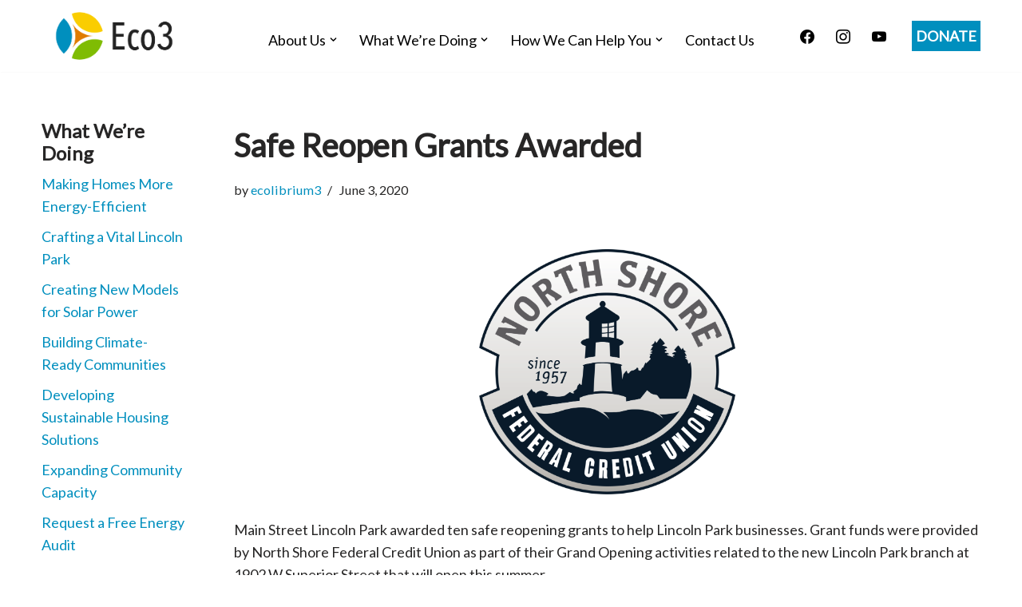

--- FILE ---
content_type: text/html; charset=UTF-8
request_url: https://www.ecolibrium3.org/safe-reopen-grants-awarded/
body_size: 16810
content:
<!DOCTYPE html>
<html lang="en-US">

<head>
	
	<meta charset="UTF-8">
	<meta name="viewport" content="width=device-width, initial-scale=1, minimum-scale=1">
	<link rel="profile" href="http://gmpg.org/xfn/11">
			<link rel="pingback" href="https://www.ecolibrium3.org/xmlrpc.php">
		<title>Safe Reopen Grants Awarded</title>
	<style>img:is([sizes="auto" i], [sizes^="auto," i]) { contain-intrinsic-size: 3000px 1500px }</style>
	<!-- Google tag (gtag.js) Consent Mode dataLayer added by Site Kit -->
<script id="google_gtagjs-js-consent-mode-data-layer">
window.dataLayer = window.dataLayer || [];function gtag(){dataLayer.push(arguments);}
gtag('consent', 'default', {"ad_personalization":"denied","ad_storage":"denied","ad_user_data":"denied","analytics_storage":"denied","functionality_storage":"denied","security_storage":"denied","personalization_storage":"denied","region":["AT","BE","BG","CH","CY","CZ","DE","DK","EE","ES","FI","FR","GB","GR","HR","HU","IE","IS","IT","LI","LT","LU","LV","MT","NL","NO","PL","PT","RO","SE","SI","SK"],"wait_for_update":500});
window._googlesitekitConsentCategoryMap = {"statistics":["analytics_storage"],"marketing":["ad_storage","ad_user_data","ad_personalization"],"functional":["functionality_storage","security_storage"],"preferences":["personalization_storage"]};
window._googlesitekitConsents = {"ad_personalization":"denied","ad_storage":"denied","ad_user_data":"denied","analytics_storage":"denied","functionality_storage":"denied","security_storage":"denied","personalization_storage":"denied","region":["AT","BE","BG","CH","CY","CZ","DE","DK","EE","ES","FI","FR","GB","GR","HR","HU","IE","IS","IT","LI","LT","LU","LV","MT","NL","NO","PL","PT","RO","SE","SI","SK"],"wait_for_update":500};
</script>
<!-- End Google tag (gtag.js) Consent Mode dataLayer added by Site Kit -->

<!-- The SEO Framework by Sybre Waaijer -->
<meta name="robots" content="max-snippet:-1,max-image-preview:standard,max-video-preview:-1" />
<link rel="canonical" href="https://www.ecolibrium3.org/safe-reopen-grants-awarded/" />
<meta name="description" content="Main Street Lincoln Park awarded ten safe reopening grants to help Lincoln Park businesses. Grant funds were provided by North Shore Federal Credit Union as&#8230;" />
<meta property="og:type" content="article" />
<meta property="og:locale" content="en_US" />
<meta property="og:title" content="Safe Reopen Grants Awarded" />
<meta property="og:description" content="Main Street Lincoln Park awarded ten safe reopening grants to help Lincoln Park businesses. Grant funds were provided by North Shore Federal Credit Union as part of their Grand Opening activities&#8230;" />
<meta property="og:url" content="https://www.ecolibrium3.org/safe-reopen-grants-awarded/" />
<meta property="og:image" content="https://www.ecolibrium3.org/wp-content/uploads/2020/05/NORTH-SHORE-CREDIT-logo2020.png" />
<meta property="og:image:width" content="2489" />
<meta property="og:image:height" content="2379" />
<meta property="og:image:alt" content="North Shore Credit Union logo" />
<meta property="og:image" content="https://www.ecolibrium3.org/wp-content/uploads/2020/05/NORTH-SHORE-CREDIT-logo2020-1024x979.png" />
<meta property="og:image" content="https://www.ecolibrium3.org/wp-content/uploads/2020/03/aerostich-logo-1024x186.jpg" />
<meta property="og:image" content="https://www.ecolibrium3.org/wp-content/uploads/2020/03/duluth-childrens-museum-logo-1024x615.png" />
<meta property="og:image" content="https://www.ecolibrium3.org/wp-content/uploads/2020/03/DC-Black.png" />
<meta property="og:image" content="https://www.ecolibrium3.org/wp-content/uploads/2020/03/dlh.png" />
<meta property="og:image" content="https://www.ecolibrium3.org/wp-content/uploads/2020/03/caddy-text1-1024x249.png" />
<meta property="article:published_time" content="2020-06-03T20:55:46+00:00" />
<meta property="article:modified_time" content="2020-06-05T15:23:20+00:00" />
<meta name="twitter:card" content="summary_large_image" />
<meta name="twitter:title" content="Safe Reopen Grants Awarded" />
<meta name="twitter:description" content="Main Street Lincoln Park awarded ten safe reopening grants to help Lincoln Park businesses. Grant funds were provided by North Shore Federal Credit Union as part of their Grand Opening activities&#8230;" />
<meta name="twitter:image" content="https://www.ecolibrium3.org/wp-content/uploads/2020/05/NORTH-SHORE-CREDIT-logo2020.png" />
<meta name="twitter:image:alt" content="North Shore Credit Union logo" />
<script type="application/ld+json">{"@context":"https://schema.org","@graph":[{"@type":"WebSite","@id":"https://www.ecolibrium3.org/#/schema/WebSite","url":"https://www.ecolibrium3.org/","inLanguage":"en-US","potentialAction":{"@type":"SearchAction","target":{"@type":"EntryPoint","urlTemplate":"https://www.ecolibrium3.org/search/{search_term_string}/"},"query-input":"required name=search_term_string"},"publisher":{"@type":"Organization","@id":"https://www.ecolibrium3.org/#/schema/Organization","url":"https://www.ecolibrium3.org/","logo":{"@type":"ImageObject","url":"https://www.ecolibrium3.org/wp-content/uploads/2020/05/Eco3-Horizontal-Logo.png","contentUrl":"https://www.ecolibrium3.org/wp-content/uploads/2020/05/Eco3-Horizontal-Logo.png","width":909,"height":369}}},{"@type":"WebPage","@id":"https://www.ecolibrium3.org/safe-reopen-grants-awarded/","url":"https://www.ecolibrium3.org/safe-reopen-grants-awarded/","name":"Safe Reopen Grants Awarded","description":"Main Street Lincoln Park awarded ten safe reopening grants to help Lincoln Park businesses. Grant funds were provided by North Shore Federal Credit Union as&#8230;","inLanguage":"en-US","isPartOf":{"@id":"https://www.ecolibrium3.org/#/schema/WebSite"},"breadcrumb":{"@type":"BreadcrumbList","@id":"https://www.ecolibrium3.org/#/schema/BreadcrumbList","itemListElement":[{"@type":"ListItem","position":1,"item":"https://www.ecolibrium3.org/"},{"@type":"ListItem","position":2,"item":"https://www.ecolibrium3.org/category/lincoln-park/","name":"Category: Lincoln Park"},{"@type":"ListItem","position":3,"name":"Safe Reopen Grants Awarded"}]},"potentialAction":{"@type":"ReadAction","target":"https://www.ecolibrium3.org/safe-reopen-grants-awarded/"},"datePublished":"2020-06-03T20:55:46+00:00","dateModified":"2020-06-05T15:23:20+00:00","author":{"@type":"Person","@id":"https://www.ecolibrium3.org/#/schema/Person/61bdedc5b628dab1ba967874821c20ab","name":"ecolibrium3"}}]}</script>
<!-- / The SEO Framework by Sybre Waaijer | 7.01ms meta | 0.59ms boot -->

<link rel='dns-prefetch' href='//public.tockify.com' />
<link rel='dns-prefetch' href='//www.ecolibrium3.org' />
<link rel='dns-prefetch' href='//www.googletagmanager.com' />
<link rel='dns-prefetch' href='//fonts.googleapis.com' />
<link rel="alternate" type="application/rss+xml" title=" &raquo; Feed" href="https://www.ecolibrium3.org/feed/" />
<link rel="alternate" type="application/rss+xml" title=" &raquo; Comments Feed" href="https://www.ecolibrium3.org/comments/feed/" />
<link rel="alternate" type="application/rss+xml" title=" &raquo; Safe Reopen Grants Awarded Comments Feed" href="https://www.ecolibrium3.org/safe-reopen-grants-awarded/feed/" />
<script>
window._wpemojiSettings = {"baseUrl":"https:\/\/s.w.org\/images\/core\/emoji\/16.0.1\/72x72\/","ext":".png","svgUrl":"https:\/\/s.w.org\/images\/core\/emoji\/16.0.1\/svg\/","svgExt":".svg","source":{"concatemoji":"https:\/\/www.ecolibrium3.org\/wp-includes\/js\/wp-emoji-release.min.js?ver=6.8.3"}};
/*! This file is auto-generated */
!function(s,n){var o,i,e;function c(e){try{var t={supportTests:e,timestamp:(new Date).valueOf()};sessionStorage.setItem(o,JSON.stringify(t))}catch(e){}}function p(e,t,n){e.clearRect(0,0,e.canvas.width,e.canvas.height),e.fillText(t,0,0);var t=new Uint32Array(e.getImageData(0,0,e.canvas.width,e.canvas.height).data),a=(e.clearRect(0,0,e.canvas.width,e.canvas.height),e.fillText(n,0,0),new Uint32Array(e.getImageData(0,0,e.canvas.width,e.canvas.height).data));return t.every(function(e,t){return e===a[t]})}function u(e,t){e.clearRect(0,0,e.canvas.width,e.canvas.height),e.fillText(t,0,0);for(var n=e.getImageData(16,16,1,1),a=0;a<n.data.length;a++)if(0!==n.data[a])return!1;return!0}function f(e,t,n,a){switch(t){case"flag":return n(e,"\ud83c\udff3\ufe0f\u200d\u26a7\ufe0f","\ud83c\udff3\ufe0f\u200b\u26a7\ufe0f")?!1:!n(e,"\ud83c\udde8\ud83c\uddf6","\ud83c\udde8\u200b\ud83c\uddf6")&&!n(e,"\ud83c\udff4\udb40\udc67\udb40\udc62\udb40\udc65\udb40\udc6e\udb40\udc67\udb40\udc7f","\ud83c\udff4\u200b\udb40\udc67\u200b\udb40\udc62\u200b\udb40\udc65\u200b\udb40\udc6e\u200b\udb40\udc67\u200b\udb40\udc7f");case"emoji":return!a(e,"\ud83e\udedf")}return!1}function g(e,t,n,a){var r="undefined"!=typeof WorkerGlobalScope&&self instanceof WorkerGlobalScope?new OffscreenCanvas(300,150):s.createElement("canvas"),o=r.getContext("2d",{willReadFrequently:!0}),i=(o.textBaseline="top",o.font="600 32px Arial",{});return e.forEach(function(e){i[e]=t(o,e,n,a)}),i}function t(e){var t=s.createElement("script");t.src=e,t.defer=!0,s.head.appendChild(t)}"undefined"!=typeof Promise&&(o="wpEmojiSettingsSupports",i=["flag","emoji"],n.supports={everything:!0,everythingExceptFlag:!0},e=new Promise(function(e){s.addEventListener("DOMContentLoaded",e,{once:!0})}),new Promise(function(t){var n=function(){try{var e=JSON.parse(sessionStorage.getItem(o));if("object"==typeof e&&"number"==typeof e.timestamp&&(new Date).valueOf()<e.timestamp+604800&&"object"==typeof e.supportTests)return e.supportTests}catch(e){}return null}();if(!n){if("undefined"!=typeof Worker&&"undefined"!=typeof OffscreenCanvas&&"undefined"!=typeof URL&&URL.createObjectURL&&"undefined"!=typeof Blob)try{var e="postMessage("+g.toString()+"("+[JSON.stringify(i),f.toString(),p.toString(),u.toString()].join(",")+"));",a=new Blob([e],{type:"text/javascript"}),r=new Worker(URL.createObjectURL(a),{name:"wpTestEmojiSupports"});return void(r.onmessage=function(e){c(n=e.data),r.terminate(),t(n)})}catch(e){}c(n=g(i,f,p,u))}t(n)}).then(function(e){for(var t in e)n.supports[t]=e[t],n.supports.everything=n.supports.everything&&n.supports[t],"flag"!==t&&(n.supports.everythingExceptFlag=n.supports.everythingExceptFlag&&n.supports[t]);n.supports.everythingExceptFlag=n.supports.everythingExceptFlag&&!n.supports.flag,n.DOMReady=!1,n.readyCallback=function(){n.DOMReady=!0}}).then(function(){return e}).then(function(){var e;n.supports.everything||(n.readyCallback(),(e=n.source||{}).concatemoji?t(e.concatemoji):e.wpemoji&&e.twemoji&&(t(e.twemoji),t(e.wpemoji)))}))}((window,document),window._wpemojiSettings);
</script>
<style id='wp-emoji-styles-inline-css'>

	img.wp-smiley, img.emoji {
		display: inline !important;
		border: none !important;
		box-shadow: none !important;
		height: 1em !important;
		width: 1em !important;
		margin: 0 0.07em !important;
		vertical-align: -0.1em !important;
		background: none !important;
		padding: 0 !important;
	}
</style>
<link rel='stylesheet' id='wp-block-library-css' href='https://www.ecolibrium3.org/wp-includes/css/dist/block-library/style.min.css?ver=6.8.3' media='all' />
<style id='classic-theme-styles-inline-css'>
/*! This file is auto-generated */
.wp-block-button__link{color:#fff;background-color:#32373c;border-radius:9999px;box-shadow:none;text-decoration:none;padding:calc(.667em + 2px) calc(1.333em + 2px);font-size:1.125em}.wp-block-file__button{background:#32373c;color:#fff;text-decoration:none}
</style>
<link rel='stylesheet' id='wpzoom-social-icons-block-style-css' href='https://www.ecolibrium3.org/wp-content/plugins/social-icons-widget-by-wpzoom/block/dist/style-wpzoom-social-icons.css?ver=4.5.1' media='all' />
<style id='global-styles-inline-css'>
:root{--wp--preset--aspect-ratio--square: 1;--wp--preset--aspect-ratio--4-3: 4/3;--wp--preset--aspect-ratio--3-4: 3/4;--wp--preset--aspect-ratio--3-2: 3/2;--wp--preset--aspect-ratio--2-3: 2/3;--wp--preset--aspect-ratio--16-9: 16/9;--wp--preset--aspect-ratio--9-16: 9/16;--wp--preset--color--black: #000000;--wp--preset--color--cyan-bluish-gray: #abb8c3;--wp--preset--color--white: #ffffff;--wp--preset--color--pale-pink: #f78da7;--wp--preset--color--vivid-red: #cf2e2e;--wp--preset--color--luminous-vivid-orange: #ff6900;--wp--preset--color--luminous-vivid-amber: #fcb900;--wp--preset--color--light-green-cyan: #7bdcb5;--wp--preset--color--vivid-green-cyan: #00d084;--wp--preset--color--pale-cyan-blue: #8ed1fc;--wp--preset--color--vivid-cyan-blue: #0693e3;--wp--preset--color--vivid-purple: #9b51e0;--wp--preset--color--neve-link-color: var(--nv-primary-accent);--wp--preset--color--neve-link-hover-color: var(--nv-secondary-accent);--wp--preset--color--nv-site-bg: var(--nv-site-bg);--wp--preset--color--nv-light-bg: var(--nv-light-bg);--wp--preset--color--nv-dark-bg: var(--nv-dark-bg);--wp--preset--color--neve-text-color: var(--nv-text-color);--wp--preset--color--nv-text-dark-bg: var(--nv-text-dark-bg);--wp--preset--color--nv-c-1: var(--nv-c-1);--wp--preset--color--nv-c-2: var(--nv-c-2);--wp--preset--color--custom-1: var(--custom-1);--wp--preset--color--custom-2: var(--custom-2);--wp--preset--gradient--vivid-cyan-blue-to-vivid-purple: linear-gradient(135deg,rgba(6,147,227,1) 0%,rgb(155,81,224) 100%);--wp--preset--gradient--light-green-cyan-to-vivid-green-cyan: linear-gradient(135deg,rgb(122,220,180) 0%,rgb(0,208,130) 100%);--wp--preset--gradient--luminous-vivid-amber-to-luminous-vivid-orange: linear-gradient(135deg,rgba(252,185,0,1) 0%,rgba(255,105,0,1) 100%);--wp--preset--gradient--luminous-vivid-orange-to-vivid-red: linear-gradient(135deg,rgba(255,105,0,1) 0%,rgb(207,46,46) 100%);--wp--preset--gradient--very-light-gray-to-cyan-bluish-gray: linear-gradient(135deg,rgb(238,238,238) 0%,rgb(169,184,195) 100%);--wp--preset--gradient--cool-to-warm-spectrum: linear-gradient(135deg,rgb(74,234,220) 0%,rgb(151,120,209) 20%,rgb(207,42,186) 40%,rgb(238,44,130) 60%,rgb(251,105,98) 80%,rgb(254,248,76) 100%);--wp--preset--gradient--blush-light-purple: linear-gradient(135deg,rgb(255,206,236) 0%,rgb(152,150,240) 100%);--wp--preset--gradient--blush-bordeaux: linear-gradient(135deg,rgb(254,205,165) 0%,rgb(254,45,45) 50%,rgb(107,0,62) 100%);--wp--preset--gradient--luminous-dusk: linear-gradient(135deg,rgb(255,203,112) 0%,rgb(199,81,192) 50%,rgb(65,88,208) 100%);--wp--preset--gradient--pale-ocean: linear-gradient(135deg,rgb(255,245,203) 0%,rgb(182,227,212) 50%,rgb(51,167,181) 100%);--wp--preset--gradient--electric-grass: linear-gradient(135deg,rgb(202,248,128) 0%,rgb(113,206,126) 100%);--wp--preset--gradient--midnight: linear-gradient(135deg,rgb(2,3,129) 0%,rgb(40,116,252) 100%);--wp--preset--font-size--small: 13px;--wp--preset--font-size--medium: 20px;--wp--preset--font-size--large: 36px;--wp--preset--font-size--x-large: 42px;--wp--preset--spacing--20: 0.44rem;--wp--preset--spacing--30: 0.67rem;--wp--preset--spacing--40: 1rem;--wp--preset--spacing--50: 1.5rem;--wp--preset--spacing--60: 2.25rem;--wp--preset--spacing--70: 3.38rem;--wp--preset--spacing--80: 5.06rem;--wp--preset--shadow--natural: 6px 6px 9px rgba(0, 0, 0, 0.2);--wp--preset--shadow--deep: 12px 12px 50px rgba(0, 0, 0, 0.4);--wp--preset--shadow--sharp: 6px 6px 0px rgba(0, 0, 0, 0.2);--wp--preset--shadow--outlined: 6px 6px 0px -3px rgba(255, 255, 255, 1), 6px 6px rgba(0, 0, 0, 1);--wp--preset--shadow--crisp: 6px 6px 0px rgba(0, 0, 0, 1);}:where(.is-layout-flex){gap: 0.5em;}:where(.is-layout-grid){gap: 0.5em;}body .is-layout-flex{display: flex;}.is-layout-flex{flex-wrap: wrap;align-items: center;}.is-layout-flex > :is(*, div){margin: 0;}body .is-layout-grid{display: grid;}.is-layout-grid > :is(*, div){margin: 0;}:where(.wp-block-columns.is-layout-flex){gap: 2em;}:where(.wp-block-columns.is-layout-grid){gap: 2em;}:where(.wp-block-post-template.is-layout-flex){gap: 1.25em;}:where(.wp-block-post-template.is-layout-grid){gap: 1.25em;}.has-black-color{color: var(--wp--preset--color--black) !important;}.has-cyan-bluish-gray-color{color: var(--wp--preset--color--cyan-bluish-gray) !important;}.has-white-color{color: var(--wp--preset--color--white) !important;}.has-pale-pink-color{color: var(--wp--preset--color--pale-pink) !important;}.has-vivid-red-color{color: var(--wp--preset--color--vivid-red) !important;}.has-luminous-vivid-orange-color{color: var(--wp--preset--color--luminous-vivid-orange) !important;}.has-luminous-vivid-amber-color{color: var(--wp--preset--color--luminous-vivid-amber) !important;}.has-light-green-cyan-color{color: var(--wp--preset--color--light-green-cyan) !important;}.has-vivid-green-cyan-color{color: var(--wp--preset--color--vivid-green-cyan) !important;}.has-pale-cyan-blue-color{color: var(--wp--preset--color--pale-cyan-blue) !important;}.has-vivid-cyan-blue-color{color: var(--wp--preset--color--vivid-cyan-blue) !important;}.has-vivid-purple-color{color: var(--wp--preset--color--vivid-purple) !important;}.has-neve-link-color-color{color: var(--wp--preset--color--neve-link-color) !important;}.has-neve-link-hover-color-color{color: var(--wp--preset--color--neve-link-hover-color) !important;}.has-nv-site-bg-color{color: var(--wp--preset--color--nv-site-bg) !important;}.has-nv-light-bg-color{color: var(--wp--preset--color--nv-light-bg) !important;}.has-nv-dark-bg-color{color: var(--wp--preset--color--nv-dark-bg) !important;}.has-neve-text-color-color{color: var(--wp--preset--color--neve-text-color) !important;}.has-nv-text-dark-bg-color{color: var(--wp--preset--color--nv-text-dark-bg) !important;}.has-nv-c-1-color{color: var(--wp--preset--color--nv-c-1) !important;}.has-nv-c-2-color{color: var(--wp--preset--color--nv-c-2) !important;}.has-custom-1-color{color: var(--wp--preset--color--custom-1) !important;}.has-custom-2-color{color: var(--wp--preset--color--custom-2) !important;}.has-black-background-color{background-color: var(--wp--preset--color--black) !important;}.has-cyan-bluish-gray-background-color{background-color: var(--wp--preset--color--cyan-bluish-gray) !important;}.has-white-background-color{background-color: var(--wp--preset--color--white) !important;}.has-pale-pink-background-color{background-color: var(--wp--preset--color--pale-pink) !important;}.has-vivid-red-background-color{background-color: var(--wp--preset--color--vivid-red) !important;}.has-luminous-vivid-orange-background-color{background-color: var(--wp--preset--color--luminous-vivid-orange) !important;}.has-luminous-vivid-amber-background-color{background-color: var(--wp--preset--color--luminous-vivid-amber) !important;}.has-light-green-cyan-background-color{background-color: var(--wp--preset--color--light-green-cyan) !important;}.has-vivid-green-cyan-background-color{background-color: var(--wp--preset--color--vivid-green-cyan) !important;}.has-pale-cyan-blue-background-color{background-color: var(--wp--preset--color--pale-cyan-blue) !important;}.has-vivid-cyan-blue-background-color{background-color: var(--wp--preset--color--vivid-cyan-blue) !important;}.has-vivid-purple-background-color{background-color: var(--wp--preset--color--vivid-purple) !important;}.has-neve-link-color-background-color{background-color: var(--wp--preset--color--neve-link-color) !important;}.has-neve-link-hover-color-background-color{background-color: var(--wp--preset--color--neve-link-hover-color) !important;}.has-nv-site-bg-background-color{background-color: var(--wp--preset--color--nv-site-bg) !important;}.has-nv-light-bg-background-color{background-color: var(--wp--preset--color--nv-light-bg) !important;}.has-nv-dark-bg-background-color{background-color: var(--wp--preset--color--nv-dark-bg) !important;}.has-neve-text-color-background-color{background-color: var(--wp--preset--color--neve-text-color) !important;}.has-nv-text-dark-bg-background-color{background-color: var(--wp--preset--color--nv-text-dark-bg) !important;}.has-nv-c-1-background-color{background-color: var(--wp--preset--color--nv-c-1) !important;}.has-nv-c-2-background-color{background-color: var(--wp--preset--color--nv-c-2) !important;}.has-custom-1-background-color{background-color: var(--wp--preset--color--custom-1) !important;}.has-custom-2-background-color{background-color: var(--wp--preset--color--custom-2) !important;}.has-black-border-color{border-color: var(--wp--preset--color--black) !important;}.has-cyan-bluish-gray-border-color{border-color: var(--wp--preset--color--cyan-bluish-gray) !important;}.has-white-border-color{border-color: var(--wp--preset--color--white) !important;}.has-pale-pink-border-color{border-color: var(--wp--preset--color--pale-pink) !important;}.has-vivid-red-border-color{border-color: var(--wp--preset--color--vivid-red) !important;}.has-luminous-vivid-orange-border-color{border-color: var(--wp--preset--color--luminous-vivid-orange) !important;}.has-luminous-vivid-amber-border-color{border-color: var(--wp--preset--color--luminous-vivid-amber) !important;}.has-light-green-cyan-border-color{border-color: var(--wp--preset--color--light-green-cyan) !important;}.has-vivid-green-cyan-border-color{border-color: var(--wp--preset--color--vivid-green-cyan) !important;}.has-pale-cyan-blue-border-color{border-color: var(--wp--preset--color--pale-cyan-blue) !important;}.has-vivid-cyan-blue-border-color{border-color: var(--wp--preset--color--vivid-cyan-blue) !important;}.has-vivid-purple-border-color{border-color: var(--wp--preset--color--vivid-purple) !important;}.has-neve-link-color-border-color{border-color: var(--wp--preset--color--neve-link-color) !important;}.has-neve-link-hover-color-border-color{border-color: var(--wp--preset--color--neve-link-hover-color) !important;}.has-nv-site-bg-border-color{border-color: var(--wp--preset--color--nv-site-bg) !important;}.has-nv-light-bg-border-color{border-color: var(--wp--preset--color--nv-light-bg) !important;}.has-nv-dark-bg-border-color{border-color: var(--wp--preset--color--nv-dark-bg) !important;}.has-neve-text-color-border-color{border-color: var(--wp--preset--color--neve-text-color) !important;}.has-nv-text-dark-bg-border-color{border-color: var(--wp--preset--color--nv-text-dark-bg) !important;}.has-nv-c-1-border-color{border-color: var(--wp--preset--color--nv-c-1) !important;}.has-nv-c-2-border-color{border-color: var(--wp--preset--color--nv-c-2) !important;}.has-custom-1-border-color{border-color: var(--wp--preset--color--custom-1) !important;}.has-custom-2-border-color{border-color: var(--wp--preset--color--custom-2) !important;}.has-vivid-cyan-blue-to-vivid-purple-gradient-background{background: var(--wp--preset--gradient--vivid-cyan-blue-to-vivid-purple) !important;}.has-light-green-cyan-to-vivid-green-cyan-gradient-background{background: var(--wp--preset--gradient--light-green-cyan-to-vivid-green-cyan) !important;}.has-luminous-vivid-amber-to-luminous-vivid-orange-gradient-background{background: var(--wp--preset--gradient--luminous-vivid-amber-to-luminous-vivid-orange) !important;}.has-luminous-vivid-orange-to-vivid-red-gradient-background{background: var(--wp--preset--gradient--luminous-vivid-orange-to-vivid-red) !important;}.has-very-light-gray-to-cyan-bluish-gray-gradient-background{background: var(--wp--preset--gradient--very-light-gray-to-cyan-bluish-gray) !important;}.has-cool-to-warm-spectrum-gradient-background{background: var(--wp--preset--gradient--cool-to-warm-spectrum) !important;}.has-blush-light-purple-gradient-background{background: var(--wp--preset--gradient--blush-light-purple) !important;}.has-blush-bordeaux-gradient-background{background: var(--wp--preset--gradient--blush-bordeaux) !important;}.has-luminous-dusk-gradient-background{background: var(--wp--preset--gradient--luminous-dusk) !important;}.has-pale-ocean-gradient-background{background: var(--wp--preset--gradient--pale-ocean) !important;}.has-electric-grass-gradient-background{background: var(--wp--preset--gradient--electric-grass) !important;}.has-midnight-gradient-background{background: var(--wp--preset--gradient--midnight) !important;}.has-small-font-size{font-size: var(--wp--preset--font-size--small) !important;}.has-medium-font-size{font-size: var(--wp--preset--font-size--medium) !important;}.has-large-font-size{font-size: var(--wp--preset--font-size--large) !important;}.has-x-large-font-size{font-size: var(--wp--preset--font-size--x-large) !important;}
:where(.wp-block-post-template.is-layout-flex){gap: 1.25em;}:where(.wp-block-post-template.is-layout-grid){gap: 1.25em;}
:where(.wp-block-columns.is-layout-flex){gap: 2em;}:where(.wp-block-columns.is-layout-grid){gap: 2em;}
:root :where(.wp-block-pullquote){font-size: 1.5em;line-height: 1.6;}
</style>
<link rel='stylesheet' id='neve-style-css' href='https://www.ecolibrium3.org/wp-content/themes/neve/style-main-new.min.css?ver=4.0.1' media='all' />
<style id='neve-style-inline-css'>
.nv-meta-list li.meta:not(:last-child):after { content:"/" }.nv-meta-list .no-mobile{
			display:none;
		}.nv-meta-list li.last::after{
			content: ""!important;
		}@media (min-width: 769px) {
			.nv-meta-list .no-mobile {
				display: inline-block;
			}
			.nv-meta-list li.last:not(:last-child)::after {
		 		content: "/" !important;
			}
		}
 :root{ --container: 748px;--postwidth:100%; --primarybtnbg: var(--nv-primary-accent); --primarybtnhoverbg: var(--nv-primary-accent); --primarybtncolor: #fff; --secondarybtncolor: var(--nv-primary-accent); --primarybtnhovercolor: #fff; --secondarybtnhovercolor: var(--nv-primary-accent);--primarybtnborderradius:3px;--secondarybtnborderradius:3px;--secondarybtnborderwidth:3px;--btnpadding:;--primarybtnpadding:;--secondarybtnpadding:; --bodyfontfamily: Lato; --bodyfontsize: 16px; --bodylineheight: 1.6em; --bodyletterspacing: 0px; --bodyfontweight: 400; --bodytexttransform: none; --headingsfontfamily: Lato; --h1fontsize: 1.5em; --h1fontweight: 800; --h1lineheight: 1.6em; --h1letterspacing: 0px; --h1texttransform: none; --h2fontsize: 1.75em; --h2fontweight: 800; --h2lineheight: 1.1; --h2letterspacing: 0px; --h2texttransform: none; --h3fontsize: 1.1em; --h3fontweight: 800; --h3lineheight: 1.6; --h3letterspacing: 0px; --h3texttransform: none; --h4fontsize: 20px; --h4fontweight: 800; --h4lineheight: 1.6; --h4letterspacing: 0px; --h4texttransform: none; --h5fontsize: 16px; --h5fontweight: 800; --h5lineheight: 1.6; --h5letterspacing: 0px; --h5texttransform: none; --h6fontsize: 0.75em; --h6fontweight: 800; --h6lineheight: 1.6; --h6letterspacing: 0px; --h6texttransform: none;--formfieldborderwidth:2px;--formfieldborderradius:3px; --formfieldbgcolor: var(--nv-site-bg); --formfieldbordercolor: #dddddd; --formfieldcolor: var(--nv-text-color);--formfieldpadding:10px 12px; } .nv-index-posts{ --borderradius:0px; } .has-neve-button-color-color{ color: var(--nv-primary-accent)!important; } .has-neve-button-color-background-color{ background-color: var(--nv-primary-accent)!important; } .single-post-container .alignfull > [class*="__inner-container"], .single-post-container .alignwide > [class*="__inner-container"]{ max-width:718px } .nv-meta-list{ --avatarsize: 20px; } .single .nv-meta-list{ --avatarsize: 20px; } .nv-post-cover{ --height: 250px;--padding:40px 15px;--justify: flex-start; --textalign: left; --valign: center; } .nv-post-cover .nv-title-meta-wrap, .nv-page-title-wrap, .entry-header{ --textalign: left; } .nv-is-boxed.nv-title-meta-wrap{ --padding:40px 15px; --bgcolor: var(--nv-dark-bg); } .nv-overlay{ --opacity: 50; --blendmode: normal; } .nv-is-boxed.nv-comments-wrap{ --padding:20px; } .nv-is-boxed.comment-respond{ --padding:20px; } .single:not(.single-product), .page{ --c-vspace:0 0 0 0;; } .global-styled{ --bgcolor: var(--nv-site-bg); } .header-top{ --rowbcolor: var(--nv-light-bg); --color: var(--nv-text-color); --bgcolor: var(--nv-site-bg); } .header-main{ --rowbcolor: var(--nv-light-bg); --color: var(--nv-text-color); --bgcolor: var(--nv-site-bg); } .header-bottom{ --rowbcolor: var(--nv-light-bg); --color: var(--nv-text-color); --bgcolor: var(--nv-site-bg); } .header-menu-sidebar-bg{ --justify: flex-start; --textalign: left;--flexg: 1;--wrapdropdownwidth: auto; --color: var(--nv-text-color); --bgcolor: var(--nv-site-bg); } .header-menu-sidebar{ width: 360px; } .builder-item--logo{ --maxwidth: 165px; --fs: 24px;--padding:0;--margin:; --textalign: center;--justify: center; } .builder-item--nav-icon,.header-menu-sidebar .close-sidebar-panel .navbar-toggle{ --borderradius:0; } .builder-item--nav-icon{ --label-margin:0 5px 0 0;;--padding:0;--margin:0; } .builder-item--primary-menu{ --color: #000000; --hovercolor: #80bc00; --hovertextcolor: var(--nv-text-color); --activecolor: #008fbe; --spacing: 20px; --height: 25px;--padding:;--margin:; --fontsize: 1em; --lineheight: 1.6; --letterspacing: 0px; --fontweight: 500; --texttransform: none; --iconsize: 1em; } .hfg-is-group.has-primary-menu .inherit-ff{ --inheritedfw: 500; } .builder-item--button_base{ --primarybtnbg: var(--nv-primary-accent); --primarybtncolor: #fff; --primarybtnhoverbg: var(--nv-secondary-accent); --primarybtnhovercolor: #fff;--primarybtnborderradius:0;--primarybtnshadow:none;--primarybtnhovershadow:none;--padding:8px;--margin:; } .builder-item--custom_html{ --padding:0;--margin:; --fontsize: 1em; --lineheight: 1.6; --letterspacing: 0px; --fontweight: 500; --texttransform: none; --iconsize: 1em; --textalign: center;--justify: center; } .footer-top-inner .row{ grid-template-columns:1fr 1fr 1fr; --valign: flex-start; } .footer-top{ --rowbcolor: var(--nv-light-bg); --color: var(--nv-text-dark-bg); --bgcolor: #80bc00; } .footer-main-inner .row{ grid-template-columns:1fr 3fr 1fr; --valign: flex-start; } .footer-main{ --rowbcolor: var(--nv-light-bg); --color: var(--nv-site-bg); --bgcolor: var(--nv-dark-bg); } .footer-bottom-inner .row{ grid-template-columns:1fr; --valign: flex-start; } .footer-bottom{ --rowbcolor: var(--nv-light-bg); --color: var(--nv-text-dark-bg); --bgcolor: var(--nv-dark-bg); } .builder-item--footer-one-widgets{ --padding:0;--margin:0; --textalign: center;--justify: center; } .builder-item--footer-two-widgets{ --padding:0;--margin:0; --textalign: left;--justify: flex-start; } .builder-item--footer-three-widgets{ --padding:0;--margin:0; --textalign: left;--justify: flex-start; } .builder-item--footer-four-widgets{ --padding:;--margin:0; --textalign: right;--justify: flex-end; } @media(min-width: 576px){ :root{ --container: 992px;--postwidth:50%;--btnpadding:;--primarybtnpadding:;--secondarybtnpadding:; --bodyfontsize: 16px; --bodylineheight: 1.6em; --bodyletterspacing: 0px; --h1fontsize: 1.5em; --h1lineheight: 1.6em; --h1letterspacing: 0px; --h2fontsize: 1.3em; --h2lineheight: 1.6; --h2letterspacing: 0px; --h3fontsize: 1.1em; --h3lineheight: 1.6; --h3letterspacing: 0px; --h4fontsize: 22px; --h4lineheight: 1.6; --h4letterspacing: 0px; --h5fontsize: 18px; --h5lineheight: 1.6; --h5letterspacing: 0px; --h6fontsize: 0.75em; --h6lineheight: 1.6; --h6letterspacing: 0px; } .single-post-container .alignfull > [class*="__inner-container"], .single-post-container .alignwide > [class*="__inner-container"]{ max-width:962px } .nv-meta-list{ --avatarsize: 20px; } .single .nv-meta-list{ --avatarsize: 20px; } .nv-post-cover{ --height: 320px;--padding:60px 30px;--justify: flex-start; --textalign: left; --valign: center; } .nv-post-cover .nv-title-meta-wrap, .nv-page-title-wrap, .entry-header{ --textalign: left; } .nv-is-boxed.nv-title-meta-wrap{ --padding:60px 30px; } .nv-is-boxed.nv-comments-wrap{ --padding:30px; } .nv-is-boxed.comment-respond{ --padding:30px; } .single:not(.single-product), .page{ --c-vspace:0 0 0 0;; } .header-menu-sidebar-bg{ --justify: flex-start; --textalign: left;--flexg: 1;--wrapdropdownwidth: auto; } .header-menu-sidebar{ width: 360px; } .builder-item--logo{ --maxwidth: 175px; --fs: 24px;--padding:;--margin:; --textalign: center;--justify: center; } .builder-item--nav-icon{ --label-margin:0 5px 0 0;;--padding:;--margin:0; } .builder-item--primary-menu{ --spacing: 20px; --height: 25px;--padding:;--margin:; --fontsize: 1em; --lineheight: 1.6; --letterspacing: 0px; --iconsize: 1em; } .builder-item--button_base{ --padding:;--margin:; } .builder-item--custom_html{ --padding:0;--margin:; --fontsize: 1em; --lineheight: 1.6; --letterspacing: 0px; --iconsize: 1em; --textalign: center;--justify: center; } .builder-item--footer-one-widgets{ --padding:0;--margin:0; --textalign: center;--justify: center; } .builder-item--footer-two-widgets{ --padding:0;--margin:0; --textalign: left;--justify: flex-start; } .builder-item--footer-three-widgets{ --padding:0;--margin:0; --textalign: left;--justify: flex-start; } .builder-item--footer-four-widgets{ --padding:;--margin:0; --textalign: right;--justify: flex-end; } }@media(min-width: 960px){ :root{ --container: 1206px;--postwidth:33.333333333333%;--btnpadding:;--primarybtnpadding:;--secondarybtnpadding:; --bodyfontsize: 18px; --bodylineheight: 1.6em; --bodyletterspacing: 0px; --h1fontsize: 40px; --h1lineheight: 1.6em; --h1letterspacing: 0px; --h2fontsize: 1.75em; --h2lineheight: 1.6; --h2letterspacing: 0px; --h3fontsize: 1em; --h3lineheight: 1.6; --h3letterspacing: 0px; --h4fontsize: 24px; --h4lineheight: 1.6; --h4letterspacing: 0px; --h5fontsize: 20px; --h5lineheight: 1.6; --h5letterspacing: 0px; --h6fontsize: 2em; --h6lineheight: 1.6; --h6letterspacing: 0px; } body:not(.single):not(.archive):not(.blog):not(.search):not(.error404) .neve-main > .container .col, body.post-type-archive-course .neve-main > .container .col, body.post-type-archive-llms_membership .neve-main > .container .col{ max-width: 79%; } body:not(.single):not(.archive):not(.blog):not(.search):not(.error404) .nv-sidebar-wrap, body.post-type-archive-course .nv-sidebar-wrap, body.post-type-archive-llms_membership .nv-sidebar-wrap{ max-width: 21%; } .neve-main > .archive-container .nv-index-posts.col{ max-width: 100%; } .neve-main > .archive-container .nv-sidebar-wrap{ max-width: 0%; } .neve-main > .single-post-container .nv-single-post-wrap.col{ max-width: 80%; } .single-post-container .alignfull > [class*="__inner-container"], .single-post-container .alignwide > [class*="__inner-container"]{ max-width:935px } .container-fluid.single-post-container .alignfull > [class*="__inner-container"], .container-fluid.single-post-container .alignwide > [class*="__inner-container"]{ max-width:calc(80% + 15px) } .neve-main > .single-post-container .nv-sidebar-wrap{ max-width: 20%; } .nv-meta-list{ --avatarsize: 20px; } .single .nv-meta-list{ --avatarsize: 20px; } .nv-post-cover{ --height: 400px;--padding:60px 40px;--justify: flex-start; --textalign: left; --valign: center; } .nv-post-cover .nv-title-meta-wrap, .nv-page-title-wrap, .entry-header{ --textalign: left; } .nv-is-boxed.nv-title-meta-wrap{ --padding:60px 40px; } .nv-is-boxed.nv-comments-wrap{ --padding:40px; } .nv-is-boxed.comment-respond{ --padding:40px; } .single:not(.single-product), .page{ --c-vspace:0 0 0 0;; } .header-top{ --height:12px; } .header-main{ --height:45px; } .header-bottom{ --height:51px; } .header-menu-sidebar-bg{ --justify: flex-start; --textalign: left;--flexg: 1;--wrapdropdownwidth: auto; } .header-menu-sidebar{ width: 360px; } .builder-item--logo{ --maxwidth: 182px; --fs: 24px;--padding:0;--margin:0; --textalign: left;--justify: flex-start; } .builder-item--nav-icon{ --label-margin:0 5px 0 0;;--padding:;--margin:0; } .builder-item--primary-menu{ --spacing: 20px; --height: 25px;--padding:0 0 0 0;;--margin:0 0 -10px 0;; --fontsize: 1em; --lineheight: 1.6; --letterspacing: 0px; --iconsize: 1em; } .builder-item--button_base{ --padding:05px;--margin:0; } .builder-item--custom_html{ --padding:0;--margin:0 0 -10px 0;; --fontsize: 1em; --lineheight: 1.6; --letterspacing: 0px; --iconsize: 1em; --textalign: center;--justify: center; } .footer-top{ --height:172px; } .footer-bottom{ --height:41px; } .builder-item--footer-one-widgets{ --padding:0;--margin:0; --textalign: center;--justify: center; } .builder-item--footer-two-widgets{ --padding:0;--margin:0; --textalign: left;--justify: flex-start; } .builder-item--footer-three-widgets{ --padding:0;--margin:0; --textalign: center;--justify: center; } .builder-item--footer-four-widgets{ --padding:0 0 0 0;;--margin:0; --textalign: right;--justify: flex-end; } }.nv-content-wrap .elementor a:not(.button):not(.wp-block-file__button){ text-decoration: none; }.has-custom-1-color {color:var(--custom-1) !important} .has-custom-1-background-color {background-color:var(--custom-1) !important}.has-custom-2-color {color:var(--custom-2) !important} .has-custom-2-background-color {background-color:var(--custom-2) !important}:root{--nv-primary-accent:#008fbe;--nv-secondary-accent:#80bc00;--nv-site-bg:#ffffff;--nv-light-bg:#f4f5f7;--nv-dark-bg:#363636;--nv-text-color:#272626;--nv-text-dark-bg:#ffffff;--nv-c-1:#ffcd00;--nv-c-2:#e07c00;--nv-fallback-ff:Arial, Helvetica, sans-serif;--custom-1:#cc4422;--custom-2:#fcb613;}
:root{--e-global-color-nvprimaryaccent:#008fbe;--e-global-color-nvsecondaryaccent:#80bc00;--e-global-color-nvsitebg:#ffffff;--e-global-color-nvlightbg:#f4f5f7;--e-global-color-nvdarkbg:#363636;--e-global-color-nvtextcolor:#272626;--e-global-color-nvtextdarkbg:#ffffff;--e-global-color-nvc1:#ffcd00;--e-global-color-nvc2:#e07c00;--e-global-color-custom1:#cc4422;--e-global-color-custom2:#fcb613;}
</style>
<style id='akismet-widget-style-inline-css'>

			.a-stats {
				--akismet-color-mid-green: #357b49;
				--akismet-color-white: #fff;
				--akismet-color-light-grey: #f6f7f7;

				max-width: 350px;
				width: auto;
			}

			.a-stats * {
				all: unset;
				box-sizing: border-box;
			}

			.a-stats strong {
				font-weight: 600;
			}

			.a-stats a.a-stats__link,
			.a-stats a.a-stats__link:visited,
			.a-stats a.a-stats__link:active {
				background: var(--akismet-color-mid-green);
				border: none;
				box-shadow: none;
				border-radius: 8px;
				color: var(--akismet-color-white);
				cursor: pointer;
				display: block;
				font-family: -apple-system, BlinkMacSystemFont, 'Segoe UI', 'Roboto', 'Oxygen-Sans', 'Ubuntu', 'Cantarell', 'Helvetica Neue', sans-serif;
				font-weight: 500;
				padding: 12px;
				text-align: center;
				text-decoration: none;
				transition: all 0.2s ease;
			}

			/* Extra specificity to deal with TwentyTwentyOne focus style */
			.widget .a-stats a.a-stats__link:focus {
				background: var(--akismet-color-mid-green);
				color: var(--akismet-color-white);
				text-decoration: none;
			}

			.a-stats a.a-stats__link:hover {
				filter: brightness(110%);
				box-shadow: 0 4px 12px rgba(0, 0, 0, 0.06), 0 0 2px rgba(0, 0, 0, 0.16);
			}

			.a-stats .count {
				color: var(--akismet-color-white);
				display: block;
				font-size: 1.5em;
				line-height: 1.4;
				padding: 0 13px;
				white-space: nowrap;
			}
		
</style>
<link rel='stylesheet' id='wpzoom-social-icons-socicon-css' href='https://www.ecolibrium3.org/wp-content/plugins/social-icons-widget-by-wpzoom/assets/css/wpzoom-socicon.css?ver=1745339733' media='all' />
<link rel='stylesheet' id='wpzoom-social-icons-genericons-css' href='https://www.ecolibrium3.org/wp-content/plugins/social-icons-widget-by-wpzoom/assets/css/genericons.css?ver=1745339733' media='all' />
<link rel='stylesheet' id='wpzoom-social-icons-academicons-css' href='https://www.ecolibrium3.org/wp-content/plugins/social-icons-widget-by-wpzoom/assets/css/academicons.min.css?ver=1745339733' media='all' />
<link rel='stylesheet' id='wpzoom-social-icons-font-awesome-3-css' href='https://www.ecolibrium3.org/wp-content/plugins/social-icons-widget-by-wpzoom/assets/css/font-awesome-3.min.css?ver=1745339733' media='all' />
<link rel='stylesheet' id='dashicons-css' href='https://www.ecolibrium3.org/wp-includes/css/dashicons.min.css?ver=6.8.3' media='all' />
<link rel='stylesheet' id='wpzoom-social-icons-styles-css' href='https://www.ecolibrium3.org/wp-content/plugins/social-icons-widget-by-wpzoom/assets/css/wpzoom-social-icons-styles.css?ver=1745339733' media='all' />
<link rel='stylesheet' id='neve-google-font-lato-css' href='//fonts.googleapis.com/css?family=Lato%3A400%2C800%2C500&#038;display=swap&#038;ver=4.0.1' media='all' />
<link rel='preload' as='font'  id='wpzoom-social-icons-font-academicons-woff2-css' href='https://www.ecolibrium3.org/wp-content/plugins/social-icons-widget-by-wpzoom/assets/font/academicons.woff2?v=1.9.2' type='font/woff2' crossorigin />
<link rel='preload' as='font'  id='wpzoom-social-icons-font-fontawesome-3-woff2-css' href='https://www.ecolibrium3.org/wp-content/plugins/social-icons-widget-by-wpzoom/assets/font/fontawesome-webfont.woff2?v=4.7.0' type='font/woff2' crossorigin />
<link rel='preload' as='font'  id='wpzoom-social-icons-font-genericons-woff-css' href='https://www.ecolibrium3.org/wp-content/plugins/social-icons-widget-by-wpzoom/assets/font/Genericons.woff' type='font/woff' crossorigin />
<link rel='preload' as='font'  id='wpzoom-social-icons-font-socicon-woff2-css' href='https://www.ecolibrium3.org/wp-content/plugins/social-icons-widget-by-wpzoom/assets/font/socicon.woff2?v=4.5.1' type='font/woff2' crossorigin />
<!--n2css--><!--n2js--><script src="https://www.ecolibrium3.org/wp-includes/js/jquery/jquery.min.js?ver=3.7.1" id="jquery-core-js"></script>
<script src="https://www.ecolibrium3.org/wp-includes/js/jquery/jquery-migrate.min.js?ver=3.4.1" id="jquery-migrate-js"></script>

<!-- Google tag (gtag.js) snippet added by Site Kit -->

<!-- Google Ads snippet added by Site Kit -->
<script src="https://www.googletagmanager.com/gtag/js?id=AW-847330862" id="google_gtagjs-js" async></script>
<script id="google_gtagjs-js-after">
window.dataLayer = window.dataLayer || [];function gtag(){dataLayer.push(arguments);}
gtag("js", new Date());
gtag("set", "developer_id.dZTNiMT", true);
gtag("config", "AW-847330862");
 window._googlesitekit = window._googlesitekit || {}; window._googlesitekit.throttledEvents = []; window._googlesitekit.gtagEvent = (name, data) => { var key = JSON.stringify( { name, data } ); if ( !! window._googlesitekit.throttledEvents[ key ] ) { return; } window._googlesitekit.throttledEvents[ key ] = true; setTimeout( () => { delete window._googlesitekit.throttledEvents[ key ]; }, 5 ); gtag( "event", name, { ...data, event_source: "site-kit" } ); }
</script>

<!-- End Google tag (gtag.js) snippet added by Site Kit -->
<link rel="https://api.w.org/" href="https://www.ecolibrium3.org/wp-json/" /><link rel="alternate" title="JSON" type="application/json" href="https://www.ecolibrium3.org/wp-json/wp/v2/posts/6043" /><link rel="EditURI" type="application/rsd+xml" title="RSD" href="https://www.ecolibrium3.org/xmlrpc.php?rsd" />
<link rel="alternate" title="oEmbed (JSON)" type="application/json+oembed" href="https://www.ecolibrium3.org/wp-json/oembed/1.0/embed?url=https%3A%2F%2Fwww.ecolibrium3.org%2Fsafe-reopen-grants-awarded%2F" />
<link rel="alternate" title="oEmbed (XML)" type="text/xml+oembed" href="https://www.ecolibrium3.org/wp-json/oembed/1.0/embed?url=https%3A%2F%2Fwww.ecolibrium3.org%2Fsafe-reopen-grants-awarded%2F&#038;format=xml" />
<meta name="generator" content="Site Kit by Google 1.151.0" /><meta name="generator" content="Elementor 3.28.4; features: additional_custom_breakpoints, e_local_google_fonts; settings: css_print_method-external, google_font-enabled, font_display-auto">
			<style>
				.e-con.e-parent:nth-of-type(n+4):not(.e-lazyloaded):not(.e-no-lazyload),
				.e-con.e-parent:nth-of-type(n+4):not(.e-lazyloaded):not(.e-no-lazyload) * {
					background-image: none !important;
				}
				@media screen and (max-height: 1024px) {
					.e-con.e-parent:nth-of-type(n+3):not(.e-lazyloaded):not(.e-no-lazyload),
					.e-con.e-parent:nth-of-type(n+3):not(.e-lazyloaded):not(.e-no-lazyload) * {
						background-image: none !important;
					}
				}
				@media screen and (max-height: 640px) {
					.e-con.e-parent:nth-of-type(n+2):not(.e-lazyloaded):not(.e-no-lazyload),
					.e-con.e-parent:nth-of-type(n+2):not(.e-lazyloaded):not(.e-no-lazyload) * {
						background-image: none !important;
					}
				}
			</style>
			
<!-- Google Tag Manager snippet added by Site Kit -->
<script>
			( function( w, d, s, l, i ) {
				w[l] = w[l] || [];
				w[l].push( {'gtm.start': new Date().getTime(), event: 'gtm.js'} );
				var f = d.getElementsByTagName( s )[0],
					j = d.createElement( s ), dl = l != 'dataLayer' ? '&l=' + l : '';
				j.async = true;
				j.src = 'https://www.googletagmanager.com/gtm.js?id=' + i + dl;
				f.parentNode.insertBefore( j, f );
			} )( window, document, 'script', 'dataLayer', 'GTM-5VL9D93' );
			
</script>

<!-- End Google Tag Manager snippet added by Site Kit -->
<link rel="icon" href="https://www.ecolibrium3.org/wp-content/uploads/2020/05/cropped-Eco3-Logo-e1588883816384-32x32.png" sizes="32x32" />
<link rel="icon" href="https://www.ecolibrium3.org/wp-content/uploads/2020/05/cropped-Eco3-Logo-e1588883816384-192x192.png" sizes="192x192" />
<link rel="apple-touch-icon" href="https://www.ecolibrium3.org/wp-content/uploads/2020/05/cropped-Eco3-Logo-e1588883816384-180x180.png" />
<meta name="msapplication-TileImage" content="https://www.ecolibrium3.org/wp-content/uploads/2020/05/cropped-Eco3-Logo-e1588883816384-270x270.png" />
		<style id="wp-custom-css">
			.nav-ul>li {
    margin: 0 calc(var(--spacing) / 2);
    justify-content: center;
    display: flex !important;
}

.nav-ul .sub-menu {
    right: auto !important;
}

.nav-ul li a {
    justify-content: center;
}

.footer-bottom, #text-2, #archives-3, #search-3 {
    display: none;
}		</style>
		
	</head>

<body  class="wp-singular post-template-default single single-post postid-6043 single-format-standard wp-custom-logo wp-theme-neve  nv-blog-grid nv-sidebar-left nv-without-featured-image menu_sidebar_slide_left elementor-default elementor-kit-4869" id="neve_body"  >
		<!-- Google Tag Manager (noscript) snippet added by Site Kit -->
		<noscript>
			<iframe src="https://www.googletagmanager.com/ns.html?id=GTM-5VL9D93" height="0" width="0" style="display:none;visibility:hidden"></iframe>
		</noscript>
		<!-- End Google Tag Manager (noscript) snippet added by Site Kit -->
		<div class="wrapper">
	
	<header class="header"  >
		<a class="neve-skip-link show-on-focus" href="#content" >
			Skip to content		</a>
		<div id="header-grid"  class="hfg_header site-header">
	
<nav class="header--row header-main hide-on-mobile hide-on-tablet layout-full-contained nv-navbar has-center header--row"
	data-row-id="main" data-show-on="desktop">

	<div
		class="header--row-inner header-main-inner">
		<div class="container">
			<div
				class="row row--wrapper"
				data-section="hfg_header_layout_main" >
				<div class="hfg-slot left"><div class="builder-item desktop-left"><div class="item--inner builder-item--logo"
		data-section="title_tagline"
		data-item-id="logo">
	
<div class="site-logo">
	<a class="brand" href="https://www.ecolibrium3.org/" aria-label="" rel="home"><img fetchpriority="high" width="909" height="369" src="https://www.ecolibrium3.org/wp-content/uploads/2020/05/Eco3-Horizontal-Logo.png" class="neve-site-logo skip-lazy" alt="" data-variant="logo" decoding="async" srcset="https://www.ecolibrium3.org/wp-content/uploads/2020/05/Eco3-Horizontal-Logo.png 909w, https://www.ecolibrium3.org/wp-content/uploads/2020/05/Eco3-Horizontal-Logo-300x122.png 300w, https://www.ecolibrium3.org/wp-content/uploads/2020/05/Eco3-Horizontal-Logo-768x312.png 768w" sizes="(max-width: 909px) 100vw, 909px" /></a></div>
	</div>

</div></div><div class="hfg-slot center"><div class="builder-item has-nav"><div class="item--inner builder-item--primary-menu has_menu"
		data-section="header_menu_primary"
		data-item-id="primary-menu">
	<div class="nv-nav-wrap">
	<div role="navigation" class="nav-menu-primary style-border-bottom m-style"
			aria-label="Primary Menu">

		<ul id="nv-primary-navigation-main" class="primary-menu-ul nav-ul menu-desktop"><li id="menu-item-6204" class="menu-item menu-item-type-custom menu-item-object-custom menu-item-has-children menu-item-6204"><div class="wrap"><a href="#"><span class="menu-item-title-wrap dd-title">About Us</span></a><div role="button" aria-pressed="false" aria-label="Open Submenu" tabindex="0" class="caret-wrap caret 1" style="margin-left:5px;"><span class="caret"><svg fill="currentColor" aria-label="Dropdown" xmlns="http://www.w3.org/2000/svg" viewBox="0 0 448 512"><path d="M207.029 381.476L12.686 187.132c-9.373-9.373-9.373-24.569 0-33.941l22.667-22.667c9.357-9.357 24.522-9.375 33.901-.04L224 284.505l154.745-154.021c9.379-9.335 24.544-9.317 33.901.04l22.667 22.667c9.373 9.373 9.373 24.569 0 33.941L240.971 381.476c-9.373 9.372-24.569 9.372-33.942 0z"/></svg></span></div></div>
<ul class="sub-menu">
	<li id="menu-item-3192" class="menu-item menu-item-type-post_type menu-item-object-page menu-item-3192"><div class="wrap"><a href="https://www.ecolibrium3.org/about-us/">About Us</a></div></li>
	<li id="menu-item-15392" class="menu-item menu-item-type-post_type menu-item-object-page menu-item-15392"><div class="wrap"><a href="https://www.ecolibrium3.org/about-us/equity/">Equity</a></div></li>
	<li id="menu-item-23652" class="menu-item menu-item-type-post_type menu-item-object-page menu-item-23652"><div class="wrap"><a href="https://www.ecolibrium3.org/updates/">Latest Updates</a></div></li>
	<li id="menu-item-23783" class="menu-item menu-item-type-post_type menu-item-object-page menu-item-23783"><div class="wrap"><a href="https://www.ecolibrium3.org/jobs/">Jobs</a></div></li>
</ul>
</li>
<li id="menu-item-2508" class="menu-item menu-item-type-custom menu-item-object-custom menu-item-has-children menu-item-2508"><div class="wrap"><a href="#"><span class="menu-item-title-wrap dd-title">What We&#8217;re Doing</span></a><div role="button" aria-pressed="false" aria-label="Open Submenu" tabindex="0" class="caret-wrap caret 6" style="margin-left:5px;"><span class="caret"><svg fill="currentColor" aria-label="Dropdown" xmlns="http://www.w3.org/2000/svg" viewBox="0 0 448 512"><path d="M207.029 381.476L12.686 187.132c-9.373-9.373-9.373-24.569 0-33.941l22.667-22.667c9.357-9.357 24.522-9.375 33.901-.04L224 284.505l154.745-154.021c9.379-9.335 24.544-9.317 33.901.04l22.667 22.667c9.373 9.373 9.373 24.569 0 33.941L240.971 381.476c-9.373 9.372-24.569 9.372-33.942 0z"/></svg></span></div></div>
<ul class="sub-menu">
	<li id="menu-item-12867" class="menu-item menu-item-type-post_type menu-item-object-page menu-item-12867"><div class="wrap"><a href="https://www.ecolibrium3.org/climate/">Building Climate-Ready Communities</a></div></li>
	<li id="menu-item-24455" class="menu-item menu-item-type-post_type menu-item-object-page menu-item-24455"><div class="wrap"><a href="https://www.ecolibrium3.org/farm/">Building Sustainable Food Systems</a></div></li>
	<li id="menu-item-14326" class="menu-item menu-item-type-post_type menu-item-object-page menu-item-14326"><div class="wrap"><a href="https://www.ecolibrium3.org/solargarden/">Creating New Models for Solar Power</a></div></li>
	<li id="menu-item-32676" class="menu-item menu-item-type-post_type menu-item-object-page menu-item-32676"><div class="wrap"><a href="https://www.ecolibrium3.org/lincolnpark/">Crafting a Vital Lincoln Park</a></div></li>
	<li id="menu-item-10108" class="menu-item menu-item-type-post_type menu-item-object-page menu-item-10108"><div class="wrap"><a href="https://www.ecolibrium3.org/housing/">Developing Sustainable Housing Solutions</a></div></li>
	<li id="menu-item-15214" class="menu-item menu-item-type-post_type menu-item-object-page menu-item-15214"><div class="wrap"><a href="https://www.ecolibrium3.org/eco3vista/">Expanding Community Capacity</a></div></li>
	<li id="menu-item-31349" class="menu-item menu-item-type-post_type menu-item-object-page menu-item-31349"><div class="wrap"><a href="https://www.ecolibrium3.org/energy/">Making Homes More Energy-Efficient</a></div></li>
</ul>
</li>
<li id="menu-item-2510" class="menu-item menu-item-type-custom menu-item-object-custom menu-item-has-children menu-item-2510"><div class="wrap"><a href="#"><span class="menu-item-title-wrap dd-title">How We Can Help You</span></a><div role="button" aria-pressed="false" aria-label="Open Submenu" tabindex="0" class="caret-wrap caret 14" style="margin-left:5px;"><span class="caret"><svg fill="currentColor" aria-label="Dropdown" xmlns="http://www.w3.org/2000/svg" viewBox="0 0 448 512"><path d="M207.029 381.476L12.686 187.132c-9.373-9.373-9.373-24.569 0-33.941l22.667-22.667c9.357-9.357 24.522-9.375 33.901-.04L224 284.505l154.745-154.021c9.379-9.335 24.544-9.317 33.901.04l22.667 22.667c9.373 9.373 9.373 24.569 0 33.941L240.971 381.476c-9.373 9.372-24.569 9.372-33.942 0z"/></svg></span></div></div>
<ul class="sub-menu">
	<li id="menu-item-37268" class="menu-item menu-item-type-post_type menu-item-object-page menu-item-37268"><div class="wrap"><a href="https://www.ecolibrium3.org/joinvista/">Become an AmeriCorps VISTA</a></div></li>
	<li id="menu-item-4121" class="menu-item menu-item-type-post_type menu-item-object-post menu-item-4121"><div class="wrap"><a href="https://www.ecolibrium3.org/duluthshines/">Discover the Solar Potential of Your Home</a></div></li>
	<li id="menu-item-12870" class="menu-item menu-item-type-post_type menu-item-object-page menu-item-12870"><div class="wrap"><a href="https://www.ecolibrium3.org/duluthclimateaction/">Explore the Duluth Citizens&#8217; Climate Action Plan</a></div></li>
	<li id="menu-item-27694" class="menu-item menu-item-type-post_type menu-item-object-page menu-item-27694"><div class="wrap"><a href="https://www.ecolibrium3.org/community-resources/">Find Community Resources</a></div></li>
	<li id="menu-item-24454" class="menu-item menu-item-type-post_type menu-item-object-page menu-item-24454"><div class="wrap"><a href="https://www.ecolibrium3.org/farm/">Get Involved with the Eco3 Urban Farm</a></div></li>
	<li id="menu-item-37267" class="menu-item menu-item-type-post_type menu-item-object-page menu-item-37267"><div class="wrap"><a href="https://www.ecolibrium3.org/energytrainingcorps/">Join the Eco3 Energy Training Corps</a></div></li>
	<li id="menu-item-35917" class="menu-item menu-item-type-post_type menu-item-object-page menu-item-35917"><div class="wrap"><a href="https://www.ecolibrium3.org/lnpkgrocery/">Learn About LNPK Grocery</a></div></li>
	<li id="menu-item-31523" class="menu-item menu-item-type-post_type menu-item-object-page menu-item-31523"><div class="wrap"><a href="https://www.ecolibrium3.org/assessment/">Request a Home Energy Assessment</a></div></li>
	<li id="menu-item-32677" class="menu-item menu-item-type-post_type menu-item-object-page menu-item-32677"><div class="wrap"><a href="https://www.ecolibrium3.org/lincolnpark/">See What&#8217;s Happening in Lincoln Park</a></div></li>
	<li id="menu-item-3599" class="menu-item menu-item-type-post_type menu-item-object-page menu-item-3599"><div class="wrap"><a href="https://www.ecolibrium3.org/research/">View Research and Reports</a></div></li>
	<li id="menu-item-3973" class="menu-item menu-item-type-post_type menu-item-object-page menu-item-3973"><div class="wrap"><a href="https://www.ecolibrium3.org/volunteer/">Volunteer with Ecolibrium3</a></div></li>
</ul>
</li>
<li id="menu-item-3191" class="menu-item menu-item-type-post_type menu-item-object-page menu-item-3191"><div class="wrap"><a href="https://www.ecolibrium3.org/contact/">Contact Us</a></div></li>
</ul>	</div>
</div>

	</div>

</div></div><div class="hfg-slot right"><div class="builder-item desktop-center hfg-is-group"><div class="item--inner builder-item--custom_html"
		data-section="custom_html"
		data-item-id="custom_html">
	<div class="nv-html-content"> 	<!-- Widget Shortcode --><div id="zoom-social-icons-widget-4" class="widget zoom-social-icons-widget widget-shortcode area-arbitrary ">
		
<ul class="zoom-social-icons-list zoom-social-icons-list--without-canvas zoom-social-icons-list--round zoom-social-icons-list--no-labels">

		
				<li class="zoom-social_icons-list__item">
		<a class="zoom-social_icons-list__link" href="https://facebook.com/ecolibrium3" target="_blank" title="Facebook">
									
						<span class="screen-reader-text">facebook</span>
			
						<span class="zoom-social_icons-list-span social-icon socicon socicon-facebook" data-hover-rule="color" data-hover-color="#80bc00" style="color : #000000;font-size: 18px;padding:8px"></span>
			
					</a>
	</li>

	
				<li class="zoom-social_icons-list__item">
		<a class="zoom-social_icons-list__link" href="https://instagram.com/ecolibrium3" target="_blank" title="Instagram">
									
						<span class="screen-reader-text">instagram</span>
			
						<span class="zoom-social_icons-list-span social-icon socicon socicon-instagram" data-hover-rule="color" data-hover-color="#80bc00" style="color : #000000;font-size: 18px;padding:8px"></span>
			
					</a>
	</li>

	
				<li class="zoom-social_icons-list__item">
		<a class="zoom-social_icons-list__link" href="https://www.youtube.com/@ecolibrium3" target="_blank" title="">
									
						<span class="screen-reader-text">youtube</span>
			
						<span class="zoom-social_icons-list-span social-icon socicon socicon-youtube" data-hover-rule="color" data-hover-color="#80bc00" style="color : #000000;font-size: 18px;padding:8px"></span>
			
					</a>
	</li>

	
</ul>

		</div><!-- /Widget Shortcode -->
</div>
	</div>

<div class="item--inner builder-item--button_base"
		data-section="header_button"
		data-item-id="button_base">
	<div class="component-wrap">
	<a href="https://ecolibrium3.salsalabs.org/donate/index.html" class="button button-primary"
		>DONATE</a>
</div>
	</div>

</div></div>							</div>
		</div>
	</div>
</nav>


<nav class="header--row header-main hide-on-desktop layout-full-contained nv-navbar header--row"
	data-row-id="main" data-show-on="mobile">

	<div
		class="header--row-inner header-main-inner">
		<div class="container">
			<div
				class="row row--wrapper"
				data-section="hfg_header_layout_main" >
				<div class="hfg-slot left"><div class="builder-item mobile-center tablet-center"><div class="item--inner builder-item--logo"
		data-section="title_tagline"
		data-item-id="logo">
	
<div class="site-logo">
	<a class="brand" href="https://www.ecolibrium3.org/" aria-label="" rel="home"><img fetchpriority="high" width="909" height="369" src="https://www.ecolibrium3.org/wp-content/uploads/2020/05/Eco3-Horizontal-Logo.png" class="neve-site-logo skip-lazy" alt="" data-variant="logo" decoding="async" srcset="https://www.ecolibrium3.org/wp-content/uploads/2020/05/Eco3-Horizontal-Logo.png 909w, https://www.ecolibrium3.org/wp-content/uploads/2020/05/Eco3-Horizontal-Logo-300x122.png 300w, https://www.ecolibrium3.org/wp-content/uploads/2020/05/Eco3-Horizontal-Logo-768x312.png 768w" sizes="(max-width: 909px) 100vw, 909px" /></a></div>
	</div>

</div><div class="builder-item tablet-right mobile-right hfg-is-group"><div class="item--inner builder-item--nav-icon"
		data-section="header_menu_icon"
		data-item-id="nav-icon">
	<div class="menu-mobile-toggle item-button navbar-toggle-wrapper">
	<button type="button" class=" navbar-toggle"
			value="Navigation Menu"
					aria-label="Navigation Menu "
			aria-expanded="false" onclick="if('undefined' !== typeof toggleAriaClick ) { toggleAriaClick() }">
					<span class="bars">
				<span class="icon-bar"></span>
				<span class="icon-bar"></span>
				<span class="icon-bar"></span>
			</span>
					<span class="screen-reader-text">Navigation Menu</span>
	</button>
</div> <!--.navbar-toggle-wrapper-->


	</div>

<div class="item--inner builder-item--button_base"
		data-section="header_button"
		data-item-id="button_base">
	<div class="component-wrap">
	<a href="https://ecolibrium3.salsalabs.org/donate/index.html" class="button button-primary"
		>DONATE</a>
</div>
	</div>

</div></div><div class="hfg-slot right"></div>							</div>
		</div>
	</div>
</nav>

<div
		id="header-menu-sidebar" class="header-menu-sidebar tcb menu-sidebar-panel slide_left hfg-pe"
		data-row-id="sidebar">
	<div id="header-menu-sidebar-bg" class="header-menu-sidebar-bg">
				<div class="close-sidebar-panel navbar-toggle-wrapper">
			<button type="button" class="hamburger is-active  navbar-toggle active" 					value="Navigation Menu"
					aria-label="Navigation Menu "
					aria-expanded="false" onclick="if('undefined' !== typeof toggleAriaClick ) { toggleAriaClick() }">
								<span class="bars">
						<span class="icon-bar"></span>
						<span class="icon-bar"></span>
						<span class="icon-bar"></span>
					</span>
								<span class="screen-reader-text">
			Navigation Menu					</span>
			</button>
		</div>
					<div id="header-menu-sidebar-inner" class="header-menu-sidebar-inner tcb ">
						<div class="builder-item has-nav"><div class="item--inner builder-item--primary-menu has_menu"
		data-section="header_menu_primary"
		data-item-id="primary-menu">
	<div class="nv-nav-wrap">
	<div role="navigation" class="nav-menu-primary style-border-bottom m-style"
			aria-label="Primary Menu">

		<ul id="nv-primary-navigation-sidebar" class="primary-menu-ul nav-ul menu-mobile"><li class="menu-item menu-item-type-custom menu-item-object-custom menu-item-has-children menu-item-6204"><div class="wrap"><a href="#"><span class="menu-item-title-wrap dd-title">About Us</span></a><button tabindex="0" type="button" class="caret-wrap navbar-toggle 1 " style="margin-left:5px;"  aria-label="Toggle About Us"><span class="caret"><svg fill="currentColor" aria-label="Dropdown" xmlns="http://www.w3.org/2000/svg" viewBox="0 0 448 512"><path d="M207.029 381.476L12.686 187.132c-9.373-9.373-9.373-24.569 0-33.941l22.667-22.667c9.357-9.357 24.522-9.375 33.901-.04L224 284.505l154.745-154.021c9.379-9.335 24.544-9.317 33.901.04l22.667 22.667c9.373 9.373 9.373 24.569 0 33.941L240.971 381.476c-9.373 9.372-24.569 9.372-33.942 0z"/></svg></span></button></div>
<ul class="sub-menu">
	<li class="menu-item menu-item-type-post_type menu-item-object-page menu-item-3192"><div class="wrap"><a href="https://www.ecolibrium3.org/about-us/">About Us</a></div></li>
	<li class="menu-item menu-item-type-post_type menu-item-object-page menu-item-15392"><div class="wrap"><a href="https://www.ecolibrium3.org/about-us/equity/">Equity</a></div></li>
	<li class="menu-item menu-item-type-post_type menu-item-object-page menu-item-23652"><div class="wrap"><a href="https://www.ecolibrium3.org/updates/">Latest Updates</a></div></li>
	<li class="menu-item menu-item-type-post_type menu-item-object-page menu-item-23783"><div class="wrap"><a href="https://www.ecolibrium3.org/jobs/">Jobs</a></div></li>
</ul>
</li>
<li class="menu-item menu-item-type-custom menu-item-object-custom menu-item-has-children menu-item-2508"><div class="wrap"><a href="#"><span class="menu-item-title-wrap dd-title">What We&#8217;re Doing</span></a><button tabindex="0" type="button" class="caret-wrap navbar-toggle 6 " style="margin-left:5px;"  aria-label="Toggle What We&#8217;re Doing"><span class="caret"><svg fill="currentColor" aria-label="Dropdown" xmlns="http://www.w3.org/2000/svg" viewBox="0 0 448 512"><path d="M207.029 381.476L12.686 187.132c-9.373-9.373-9.373-24.569 0-33.941l22.667-22.667c9.357-9.357 24.522-9.375 33.901-.04L224 284.505l154.745-154.021c9.379-9.335 24.544-9.317 33.901.04l22.667 22.667c9.373 9.373 9.373 24.569 0 33.941L240.971 381.476c-9.373 9.372-24.569 9.372-33.942 0z"/></svg></span></button></div>
<ul class="sub-menu">
	<li class="menu-item menu-item-type-post_type menu-item-object-page menu-item-12867"><div class="wrap"><a href="https://www.ecolibrium3.org/climate/">Building Climate-Ready Communities</a></div></li>
	<li class="menu-item menu-item-type-post_type menu-item-object-page menu-item-24455"><div class="wrap"><a href="https://www.ecolibrium3.org/farm/">Building Sustainable Food Systems</a></div></li>
	<li class="menu-item menu-item-type-post_type menu-item-object-page menu-item-14326"><div class="wrap"><a href="https://www.ecolibrium3.org/solargarden/">Creating New Models for Solar Power</a></div></li>
	<li class="menu-item menu-item-type-post_type menu-item-object-page menu-item-32676"><div class="wrap"><a href="https://www.ecolibrium3.org/lincolnpark/">Crafting a Vital Lincoln Park</a></div></li>
	<li class="menu-item menu-item-type-post_type menu-item-object-page menu-item-10108"><div class="wrap"><a href="https://www.ecolibrium3.org/housing/">Developing Sustainable Housing Solutions</a></div></li>
	<li class="menu-item menu-item-type-post_type menu-item-object-page menu-item-15214"><div class="wrap"><a href="https://www.ecolibrium3.org/eco3vista/">Expanding Community Capacity</a></div></li>
	<li class="menu-item menu-item-type-post_type menu-item-object-page menu-item-31349"><div class="wrap"><a href="https://www.ecolibrium3.org/energy/">Making Homes More Energy-Efficient</a></div></li>
</ul>
</li>
<li class="menu-item menu-item-type-custom menu-item-object-custom menu-item-has-children menu-item-2510"><div class="wrap"><a href="#"><span class="menu-item-title-wrap dd-title">How We Can Help You</span></a><button tabindex="0" type="button" class="caret-wrap navbar-toggle 14 " style="margin-left:5px;"  aria-label="Toggle How We Can Help You"><span class="caret"><svg fill="currentColor" aria-label="Dropdown" xmlns="http://www.w3.org/2000/svg" viewBox="0 0 448 512"><path d="M207.029 381.476L12.686 187.132c-9.373-9.373-9.373-24.569 0-33.941l22.667-22.667c9.357-9.357 24.522-9.375 33.901-.04L224 284.505l154.745-154.021c9.379-9.335 24.544-9.317 33.901.04l22.667 22.667c9.373 9.373 9.373 24.569 0 33.941L240.971 381.476c-9.373 9.372-24.569 9.372-33.942 0z"/></svg></span></button></div>
<ul class="sub-menu">
	<li class="menu-item menu-item-type-post_type menu-item-object-page menu-item-37268"><div class="wrap"><a href="https://www.ecolibrium3.org/joinvista/">Become an AmeriCorps VISTA</a></div></li>
	<li class="menu-item menu-item-type-post_type menu-item-object-post menu-item-4121"><div class="wrap"><a href="https://www.ecolibrium3.org/duluthshines/">Discover the Solar Potential of Your Home</a></div></li>
	<li class="menu-item menu-item-type-post_type menu-item-object-page menu-item-12870"><div class="wrap"><a href="https://www.ecolibrium3.org/duluthclimateaction/">Explore the Duluth Citizens&#8217; Climate Action Plan</a></div></li>
	<li class="menu-item menu-item-type-post_type menu-item-object-page menu-item-27694"><div class="wrap"><a href="https://www.ecolibrium3.org/community-resources/">Find Community Resources</a></div></li>
	<li class="menu-item menu-item-type-post_type menu-item-object-page menu-item-24454"><div class="wrap"><a href="https://www.ecolibrium3.org/farm/">Get Involved with the Eco3 Urban Farm</a></div></li>
	<li class="menu-item menu-item-type-post_type menu-item-object-page menu-item-37267"><div class="wrap"><a href="https://www.ecolibrium3.org/energytrainingcorps/">Join the Eco3 Energy Training Corps</a></div></li>
	<li class="menu-item menu-item-type-post_type menu-item-object-page menu-item-35917"><div class="wrap"><a href="https://www.ecolibrium3.org/lnpkgrocery/">Learn About LNPK Grocery</a></div></li>
	<li class="menu-item menu-item-type-post_type menu-item-object-page menu-item-31523"><div class="wrap"><a href="https://www.ecolibrium3.org/assessment/">Request a Home Energy Assessment</a></div></li>
	<li class="menu-item menu-item-type-post_type menu-item-object-page menu-item-32677"><div class="wrap"><a href="https://www.ecolibrium3.org/lincolnpark/">See What&#8217;s Happening in Lincoln Park</a></div></li>
	<li class="menu-item menu-item-type-post_type menu-item-object-page menu-item-3599"><div class="wrap"><a href="https://www.ecolibrium3.org/research/">View Research and Reports</a></div></li>
	<li class="menu-item menu-item-type-post_type menu-item-object-page menu-item-3973"><div class="wrap"><a href="https://www.ecolibrium3.org/volunteer/">Volunteer with Ecolibrium3</a></div></li>
</ul>
</li>
<li class="menu-item menu-item-type-post_type menu-item-object-page menu-item-3191"><div class="wrap"><a href="https://www.ecolibrium3.org/contact/">Contact Us</a></div></li>
</ul>	</div>
</div>

	</div>

</div>					</div>
	</div>
</div>
<div class="header-menu-sidebar-overlay hfg-ov hfg-pe" onclick="if('undefined' !== typeof toggleAriaClick ) { toggleAriaClick() }"></div>
</div>
	</header>

	<style>.is-menu-sidebar .header-menu-sidebar { visibility: visible; }.is-menu-sidebar.menu_sidebar_slide_left .header-menu-sidebar { transform: translate3d(0, 0, 0); left: 0; }.is-menu-sidebar.menu_sidebar_slide_right .header-menu-sidebar { transform: translate3d(0, 0, 0); right: 0; }.is-menu-sidebar.menu_sidebar_pull_right .header-menu-sidebar, .is-menu-sidebar.menu_sidebar_pull_left .header-menu-sidebar { transform: translateX(0); }.is-menu-sidebar.menu_sidebar_dropdown .header-menu-sidebar { height: auto; }.is-menu-sidebar.menu_sidebar_dropdown .header-menu-sidebar-inner { max-height: 400px; padding: 20px 0; }.is-menu-sidebar.menu_sidebar_full_canvas .header-menu-sidebar { opacity: 1; }.header-menu-sidebar .menu-item-nav-search:not(.floating) { pointer-events: none; }.header-menu-sidebar .menu-item-nav-search .is-menu-sidebar { pointer-events: unset; }.nav-ul li:focus-within .wrap.active + .sub-menu { opacity: 1; visibility: visible; }.nav-ul li.neve-mega-menu:focus-within .wrap.active + .sub-menu { display: grid; }.nav-ul li > .wrap { display: flex; align-items: center; position: relative; padding: 0 4px; }.nav-ul:not(.menu-mobile):not(.neve-mega-menu) > li > .wrap > a { padding-top: 1px }</style><style>.header-menu-sidebar .nav-ul li .wrap { padding: 0 4px; }.header-menu-sidebar .nav-ul li .wrap a { flex-grow: 1; display: flex; }.header-menu-sidebar .nav-ul li .wrap a .dd-title { width: var(--wrapdropdownwidth); }.header-menu-sidebar .nav-ul li .wrap button { border: 0; z-index: 1; background: 0; }.header-menu-sidebar .nav-ul li:not([class*=block]):not(.menu-item-has-children) > .wrap > a { padding-right: calc(1em + (18px*2)); text-wrap: wrap; white-space: normal;}.header-menu-sidebar .nav-ul li.menu-item-has-children:not([class*=block]) > .wrap > a { margin-right: calc(-1em - (18px*2)); padding-right: 46px;}</style>

	
	<main id="content" class="neve-main">

	<div class="container single-post-container">
		<div class="row">
			<div class="nv-sidebar-wrap col-sm-12 nv-left blog-sidebar " >
		<aside id="secondary" role="complementary">
		
		<div id="nav_menu-5" class="widget widget_nav_menu"><p class="widget-title">What We&#8217;re Doing</p><div class="menu-what-were-doing-container"><ul id="menu-what-were-doing" class="menu"><li id="menu-item-15408" class="menu-item menu-item-type-post_type menu-item-object-page menu-item-15408"><a href="https://www.ecolibrium3.org/?page_id=15087">Making Homes More Energy-Efficient</a></li>
<li id="menu-item-15715" class="menu-item menu-item-type-post_type menu-item-object-page menu-item-15715"><a href="https://www.ecolibrium3.org/?page_id=15437">Crafting a Vital Lincoln Park</a></li>
<li id="menu-item-14327" class="menu-item menu-item-type-post_type menu-item-object-page menu-item-14327"><a href="https://www.ecolibrium3.org/solargarden/">Creating New Models for Solar Power</a></li>
<li id="menu-item-12868" class="menu-item menu-item-type-post_type menu-item-object-page menu-item-12868"><a href="https://www.ecolibrium3.org/climate/">Building Climate-Ready Communities</a></li>
<li id="menu-item-10107" class="menu-item menu-item-type-post_type menu-item-object-page menu-item-10107"><a href="https://www.ecolibrium3.org/housing/">Developing Sustainable Housing Solutions</a></li>
<li id="menu-item-15215" class="menu-item menu-item-type-post_type menu-item-object-page menu-item-15215"><a href="https://www.ecolibrium3.org/eco3vista/">Expanding Community Capacity</a></li>
<li id="menu-item-14366" class="menu-item menu-item-type-post_type menu-item-object-page menu-item-14366"><a href="https://www.ecolibrium3.org/?page_id=13687">Request a Free Energy Audit</a></li>
</ul></div></div>
			</aside>
</div>
			<article id="post-6043"
					class="nv-single-post-wrap col post-6043 post type-post status-publish format-standard has-post-thumbnail hentry category-lincoln-park">
				<div class="entry-header" ><div class="nv-title-meta-wrap"><h1 class="title entry-title">Safe Reopen Grants Awarded</h1><ul class="nv-meta-list"><li  class="meta author vcard "><span class="author-name fn">by <a href="https://www.ecolibrium3.org/author/ecolibrium3/" title="Posts by ecolibrium3" rel="author">ecolibrium3</a></span></li><li class="meta date posted-on "><time class="entry-date published" datetime="2020-06-03T15:55:46-05:00" content="2020-06-03">June 3, 2020</time><time class="updated" datetime="2020-06-05T10:23:20-05:00">June 5, 2020</time></li></ul></div></div><div class="nv-content-wrap entry-content"><p><img decoding="async" class="aligncenter" src="https://www.ecolibrium3.org/wp-content/uploads/2020/05/NORTH-SHORE-CREDIT-logo2020-1024x979.png" sizes="(max-width: 1024px) 100vw, 1024px" srcset="https://www.ecolibrium3.org/wp-content/uploads/2020/05/NORTH-SHORE-CREDIT-logo2020-1024x979.png 1024w, https://www.ecolibrium3.org/wp-content/uploads/2020/05/NORTH-SHORE-CREDIT-logo2020-300x287.png 300w, https://www.ecolibrium3.org/wp-content/uploads/2020/05/NORTH-SHORE-CREDIT-logo2020-768x734.png 768w, https://www.ecolibrium3.org/wp-content/uploads/2020/05/NORTH-SHORE-CREDIT-logo2020-1536x1468.png 1536w, https://www.ecolibrium3.org/wp-content/uploads/2020/05/NORTH-SHORE-CREDIT-logo2020-2048x1957.png 2048w" alt="North Shore Credit Union logo" width="321" height="307" /></p>
<p>Main Street Lincoln Park awarded ten safe reopening grants to help Lincoln Park businesses. Grant funds were provided by North Shore Federal Credit Union as part of their Grand Opening activities related to the new Lincoln Park branch at 1902 W Superior Street that will open this summer.</p>
<p>Grants of up to $1,000 were awarded to help businesses implement thoughtful methods to ensure physical distancing and safety of customers and/or staff in a variety of business settings.</p>
<p><strong>Congratulations to the grant awardees, we applaud your commitment to keeping everyone safe!</strong></p>
<p><img decoding="async" class="aligncenter" src="https://www.ecolibrium3.org/wp-content/uploads/2020/03/aerostich-logo-1024x186.jpg" sizes="(max-width: 1024px) 100vw, 1024px" srcset="https://www.ecolibrium3.org/wp-content/uploads/2020/03/aerostich-logo-1024x186.jpg 1024w, https://www.ecolibrium3.org/wp-content/uploads/2020/03/aerostich-logo-300x55.jpg 300w, https://www.ecolibrium3.org/wp-content/uploads/2020/03/aerostich-logo-768x140.jpg 768w" alt="" width="330" height="60" /><br />
<img loading="lazy" decoding="async" class="aligncenter" src="https://www.ecolibrium3.org/wp-content/uploads/2020/03/duluth-childrens-museum-logo-1024x615.png" sizes="(max-width: 1024px) 100vw, 1024px" srcset="https://www.ecolibrium3.org/wp-content/uploads/2020/03/duluth-childrens-museum-logo-1024x615.png 1024w, https://www.ecolibrium3.org/wp-content/uploads/2020/03/duluth-childrens-museum-logo-300x180.png 300w, https://www.ecolibrium3.org/wp-content/uploads/2020/03/duluth-childrens-museum-logo-768x461.png 768w" alt="" width="333" height="200" /><br />
<img loading="lazy" decoding="async" class="aligncenter" src="https://www.ecolibrium3.org/wp-content/uploads/2020/03/DC-Black.png" sizes="(max-width: 562px) 100vw, 562px" srcset="https://www.ecolibrium3.org/wp-content/uploads/2020/03/DC-Black.png 562w, https://www.ecolibrium3.org/wp-content/uploads/2020/03/DC-Black-292x300.png 292w" alt="" width="201" height="206" /><br />
<img loading="lazy" decoding="async" class="aligncenter" src="https://www.ecolibrium3.org/wp-content/uploads/2020/03/dlh.png" sizes="(max-width: 337px) 100vw, 337px" srcset="https://www.ecolibrium3.org/wp-content/uploads/2020/03/dlh.png 337w, https://www.ecolibrium3.org/wp-content/uploads/2020/03/dlh-300x133.png 300w" alt="" width="307" height="136" /><br />
<img loading="lazy" decoding="async" class="aligncenter" src="https://www.ecolibrium3.org/wp-content/uploads/2020/03/caddy-text1-1024x249.png" sizes="(max-width: 1024px) 100vw, 1024px" srcset="https://www.ecolibrium3.org/wp-content/uploads/2020/03/caddy-text1-1024x249.png 1024w, https://www.ecolibrium3.org/wp-content/uploads/2020/03/caddy-text1-300x73.png 300w, https://www.ecolibrium3.org/wp-content/uploads/2020/03/caddy-text1-768x187.png 768w, https://www.ecolibrium3.org/wp-content/uploads/2020/03/caddy-text1.png 1988w" alt="" width="407" height="99" /><img loading="lazy" decoding="async" class="aligncenter" src="https://www.ecolibrium3.org/wp-content/uploads/2020/03/TwoLoonsLogoFINAL2-1024x955.png" sizes="(max-width: 1024px) 100vw, 1024px" srcset="https://www.ecolibrium3.org/wp-content/uploads/2020/03/TwoLoonsLogoFINAL2-1024x955.png 1024w, https://www.ecolibrium3.org/wp-content/uploads/2020/03/TwoLoonsLogoFINAL2-300x280.png 300w, https://www.ecolibrium3.org/wp-content/uploads/2020/03/TwoLoonsLogoFINAL2-768x716.png 768w, https://www.ecolibrium3.org/wp-content/uploads/2020/03/TwoLoonsLogoFINAL2.png 1065w" alt="" width="224" height="209" /><br />
<img loading="lazy" decoding="async" class="aligncenter" src="https://www.ecolibrium3.org/wp-content/uploads/2020/03/liila.png" alt="" width="162" height="217" /></p>
<p><img loading="lazy" decoding="async" class="aligncenter" src="https://www.ecolibrium3.org/wp-content/uploads/2020/02/Duluth-Art-Instititue-Logo-1024x1024.jpg" sizes="(max-width: 1024px) 100vw, 1024px" srcset="https://www.ecolibrium3.org/wp-content/uploads/2020/02/Duluth-Art-Instititue-Logo-1024x1024.jpg 1024w, https://www.ecolibrium3.org/wp-content/uploads/2020/02/Duluth-Art-Instititue-Logo-150x150.jpg 150w, https://www.ecolibrium3.org/wp-content/uploads/2020/02/Duluth-Art-Instititue-Logo-300x300.jpg 300w, https://www.ecolibrium3.org/wp-content/uploads/2020/02/Duluth-Art-Instititue-Logo-768x768.jpg 768w, https://www.ecolibrium3.org/wp-content/uploads/2020/02/Duluth-Art-Instititue-Logo.jpg 1200w" alt="" width="224" height="224" /><br />
<img loading="lazy" decoding="async" class="aligncenter" src="https://www.ecolibrium3.org/wp-content/uploads/2020/06/duluth-pottery-logo.jpg" sizes="(max-width: 901px) 100vw, 901px" srcset="https://www.ecolibrium3.org/wp-content/uploads/2020/06/duluth-pottery-logo.jpg 901w, https://www.ecolibrium3.org/wp-content/uploads/2020/06/duluth-pottery-logo-300x300.jpg 300w, https://www.ecolibrium3.org/wp-content/uploads/2020/06/duluth-pottery-logo-150x150.jpg 150w, https://www.ecolibrium3.org/wp-content/uploads/2020/06/duluth-pottery-logo-768x768.jpg 768w" alt="" width="229" height="229" /></p>
</div>
<div id="comments" class="comments-area">
	</div>
			</article>
					</div>
	</div>

</main><!--/.neve-main-->

<footer class="site-footer" id="site-footer"  >
	<div class="hfg_footer">
		<div class="footer--row footer-top hide-on-mobile hide-on-tablet layout-full-contained"
	id="cb-row--footer-desktop-top"
	data-row-id="top" data-show-on="desktop">
	<div
		class="footer--row-inner footer-top-inner footer-content-wrap">
		<div class="container">
			<div
				class="hfg-grid nv-footer-content hfg-grid-top row--wrapper row "
				data-section="hfg_footer_layout_top" >
				<div class="hfg-slot left"><div class="builder-item desktop-left tablet-left mobile-left"><div class="item--inner builder-item--footer-two-widgets"
		data-section="neve_sidebar-widgets-footer-two-widgets"
		data-item-id="footer-two-widgets">
		<div class="widget-area">
		<div id="nav_menu-6" class="widget widget_nav_menu"><div class="menu-research-container"><ul id="menu-research" class="menu"><li id="menu-item-3638" class="menu-item menu-item-type-post_type menu-item-object-page menu-item-3638"><a href="https://www.ecolibrium3.org/about-us/">About Us</a></li>
<li id="menu-item-3639" class="menu-item menu-item-type-post_type menu-item-object-page menu-item-3639"><a href="https://www.ecolibrium3.org/contact/">Contact Us</a></li>
<li id="menu-item-35217" class="menu-item menu-item-type-post_type menu-item-object-page menu-item-35217"><a href="https://www.ecolibrium3.org/grievance_procedures/">Grievance Policy</a></li>
<li id="menu-item-37690" class="menu-item menu-item-type-post_type menu-item-object-page menu-item-37690"><a href="https://www.ecolibrium3.org/ecolibrium3-staff-portal/">Employee Portal</a></li>
</ul></div></div>	</div>
	</div>

</div></div><div class="hfg-slot c-left"><div class="builder-item desktop-center tablet-center mobile-center"><div class="item--inner builder-item--footer-one-widgets"
		data-section="neve_sidebar-widgets-footer-one-widgets"
		data-item-id="footer-one-widgets">
		<div class="widget-area">
		<style type="text/css">.widget_search .search-form .search-submit, .widget_search .search-form .search-field { height: auto; }</style><div id="search-4" class="widget widget_search"><p class="widget-title">Can&#8217;t find something?</p>
<form role="search"
	method="get"
	class="search-form"
	action="https://www.ecolibrium3.org/">
	<label>
		<span class="screen-reader-text">Search for...</span>
	</label>
	<input type="search"
		class="search-field"
		aria-label="Search"
		placeholder="Search for..."
		value=""
		name="s"/>
	<button type="submit"
			class="search-submit nv-submit"
			aria-label="Search">
					<span class="nv-search-icon-wrap">
				<span class="nv-icon nv-search" >
				<svg width="15" height="15" viewBox="0 0 1792 1792" xmlns="http://www.w3.org/2000/svg"><path d="M1216 832q0-185-131.5-316.5t-316.5-131.5-316.5 131.5-131.5 316.5 131.5 316.5 316.5 131.5 316.5-131.5 131.5-316.5zm512 832q0 52-38 90t-90 38q-54 0-90-38l-343-342q-179 124-399 124-143 0-273.5-55.5t-225-150-150-225-55.5-273.5 55.5-273.5 150-225 225-150 273.5-55.5 273.5 55.5 225 150 150 225 55.5 273.5q0 220-124 399l343 343q37 37 37 90z" /></svg>
			</span>			</span>
			</button>
	</form>
</div>	</div>
	</div>

</div></div><div class="hfg-slot center"><div class="builder-item desktop-right tablet-right mobile-right"><div class="item--inner builder-item--footer-four-widgets"
		data-section="neve_sidebar-widgets-footer-four-widgets"
		data-item-id="footer-four-widgets">
		<div class="widget-area">
		<div id="zoom-social-icons-widget-6" class="widget zoom-social-icons-widget"><p class="widget-title">Check us out on social media!</p>
		
<ul class="zoom-social-icons-list zoom-social-icons-list--with-canvas zoom-social-icons-list--round zoom-social-icons-list--no-labels">

		
				<li class="zoom-social_icons-list__item">
		<a class="zoom-social_icons-list__link" href="https://facebook.com/ecolibrium3" target="_blank" title="Facebook" >
									
						<span class="screen-reader-text">facebook</span>
			
						<span class="zoom-social_icons-list-span social-icon socicon socicon-facebook" data-hover-rule="background-color" data-hover-color="#80bc00" style="background-color : #000000; font-size: 18px; padding:8px" ></span>
			
					</a>
	</li>

	
				<li class="zoom-social_icons-list__item">
		<a class="zoom-social_icons-list__link" href="https://instagram.com/ecolibrium3" target="_blank" title="Instagram" >
									
						<span class="screen-reader-text">instagram</span>
			
						<span class="zoom-social_icons-list-span social-icon socicon socicon-instagram" data-hover-rule="background-color" data-hover-color="#80bc00" style="background-color : #000000; font-size: 18px; padding:8px" ></span>
			
					</a>
	</li>

	
				<li class="zoom-social_icons-list__item">
		<a class="zoom-social_icons-list__link" href="https://www.youtube.com/@ecolibrium3" target="_blank" title="YouTube" >
									
						<span class="screen-reader-text">youtube</span>
			
						<span class="zoom-social_icons-list-span social-icon socicon socicon-youtube" data-hover-rule="background-color" data-hover-color="#80bc00" style="background-color : #000000; font-size: 18px; padding:8px" ></span>
			
					</a>
	</li>

	
				<li class="zoom-social_icons-list__item">
		<a class="zoom-social_icons-list__link" href="https://www.linkedin.com/company/3676366/admin/dashboard/" target="_blank" title="LinkedIn" >
									
						<span class="screen-reader-text">linkedin</span>
			
						<span class="zoom-social_icons-list-span social-icon socicon socicon-linkedin" data-hover-rule="background-color" data-hover-color="#80bc00" style="background-color : #000000; font-size: 18px; padding:8px" ></span>
			
					</a>
	</li>

	
</ul>

		</div>	</div>
	</div>

</div></div>							</div>
		</div>
	</div>
</div>

<div class="footer--row footer-main hide-on-mobile hide-on-tablet layout-full-contained"
	id="cb-row--footer-desktop-main"
	data-row-id="main" data-show-on="desktop">
	<div
		class="footer--row-inner footer-main-inner footer-content-wrap">
		<div class="container">
			<div
				class="hfg-grid nv-footer-content hfg-grid-main row--wrapper row "
				data-section="hfg_footer_layout_main" >
				<div class="hfg-slot left"></div><div class="hfg-slot c-left"><div class="builder-item mobile-left tablet-left desktop-center"><div class="item--inner builder-item--footer-three-widgets"
		data-section="neve_sidebar-widgets-footer-three-widgets"
		data-item-id="footer-three-widgets">
		<div class="widget-area">
		<div id="text-2" class="widget widget_text">			<div class="textwidget"><p>2014 E Superior St, Duluth, MN 55805</p>
<p>&nbsp;</p>
<p>&nbsp;</p>
</div>
		</div><div id="archives-3" class="widget widget_archive"><p class="widget-title">Archives</p>
			<ul>
					<li><a href='https://www.ecolibrium3.org/2025/12/'>December 2025</a></li>
	<li><a href='https://www.ecolibrium3.org/2025/11/'>November 2025</a></li>
	<li><a href='https://www.ecolibrium3.org/2025/10/'>October 2025</a></li>
	<li><a href='https://www.ecolibrium3.org/2025/09/'>September 2025</a></li>
	<li><a href='https://www.ecolibrium3.org/2025/08/'>August 2025</a></li>
	<li><a href='https://www.ecolibrium3.org/2025/07/'>July 2025</a></li>
	<li><a href='https://www.ecolibrium3.org/2025/06/'>June 2025</a></li>
	<li><a href='https://www.ecolibrium3.org/2025/05/'>May 2025</a></li>
	<li><a href='https://www.ecolibrium3.org/2025/03/'>March 2025</a></li>
	<li><a href='https://www.ecolibrium3.org/2025/02/'>February 2025</a></li>
	<li><a href='https://www.ecolibrium3.org/2025/01/'>January 2025</a></li>
	<li><a href='https://www.ecolibrium3.org/2024/12/'>December 2024</a></li>
	<li><a href='https://www.ecolibrium3.org/2024/11/'>November 2024</a></li>
	<li><a href='https://www.ecolibrium3.org/2024/10/'>October 2024</a></li>
	<li><a href='https://www.ecolibrium3.org/2024/09/'>September 2024</a></li>
	<li><a href='https://www.ecolibrium3.org/2024/08/'>August 2024</a></li>
	<li><a href='https://www.ecolibrium3.org/2024/06/'>June 2024</a></li>
	<li><a href='https://www.ecolibrium3.org/2024/05/'>May 2024</a></li>
	<li><a href='https://www.ecolibrium3.org/2024/03/'>March 2024</a></li>
	<li><a href='https://www.ecolibrium3.org/2024/02/'>February 2024</a></li>
	<li><a href='https://www.ecolibrium3.org/2024/01/'>January 2024</a></li>
	<li><a href='https://www.ecolibrium3.org/2023/12/'>December 2023</a></li>
	<li><a href='https://www.ecolibrium3.org/2023/11/'>November 2023</a></li>
	<li><a href='https://www.ecolibrium3.org/2023/10/'>October 2023</a></li>
	<li><a href='https://www.ecolibrium3.org/2023/09/'>September 2023</a></li>
	<li><a href='https://www.ecolibrium3.org/2023/08/'>August 2023</a></li>
	<li><a href='https://www.ecolibrium3.org/2023/07/'>July 2023</a></li>
	<li><a href='https://www.ecolibrium3.org/2023/06/'>June 2023</a></li>
	<li><a href='https://www.ecolibrium3.org/2023/05/'>May 2023</a></li>
	<li><a href='https://www.ecolibrium3.org/2023/04/'>April 2023</a></li>
	<li><a href='https://www.ecolibrium3.org/2023/03/'>March 2023</a></li>
	<li><a href='https://www.ecolibrium3.org/2023/02/'>February 2023</a></li>
	<li><a href='https://www.ecolibrium3.org/2023/01/'>January 2023</a></li>
	<li><a href='https://www.ecolibrium3.org/2022/12/'>December 2022</a></li>
	<li><a href='https://www.ecolibrium3.org/2022/11/'>November 2022</a></li>
	<li><a href='https://www.ecolibrium3.org/2022/10/'>October 2022</a></li>
	<li><a href='https://www.ecolibrium3.org/2022/09/'>September 2022</a></li>
	<li><a href='https://www.ecolibrium3.org/2022/08/'>August 2022</a></li>
	<li><a href='https://www.ecolibrium3.org/2022/07/'>July 2022</a></li>
	<li><a href='https://www.ecolibrium3.org/2022/06/'>June 2022</a></li>
	<li><a href='https://www.ecolibrium3.org/2022/05/'>May 2022</a></li>
	<li><a href='https://www.ecolibrium3.org/2022/04/'>April 2022</a></li>
	<li><a href='https://www.ecolibrium3.org/2022/03/'>March 2022</a></li>
	<li><a href='https://www.ecolibrium3.org/2022/02/'>February 2022</a></li>
	<li><a href='https://www.ecolibrium3.org/2022/01/'>January 2022</a></li>
	<li><a href='https://www.ecolibrium3.org/2021/12/'>December 2021</a></li>
	<li><a href='https://www.ecolibrium3.org/2021/10/'>October 2021</a></li>
	<li><a href='https://www.ecolibrium3.org/2021/09/'>September 2021</a></li>
	<li><a href='https://www.ecolibrium3.org/2021/07/'>July 2021</a></li>
	<li><a href='https://www.ecolibrium3.org/2021/06/'>June 2021</a></li>
	<li><a href='https://www.ecolibrium3.org/2021/04/'>April 2021</a></li>
	<li><a href='https://www.ecolibrium3.org/2021/03/'>March 2021</a></li>
	<li><a href='https://www.ecolibrium3.org/2021/01/'>January 2021</a></li>
	<li><a href='https://www.ecolibrium3.org/2020/12/'>December 2020</a></li>
	<li><a href='https://www.ecolibrium3.org/2020/11/'>November 2020</a></li>
	<li><a href='https://www.ecolibrium3.org/2020/10/'>October 2020</a></li>
	<li><a href='https://www.ecolibrium3.org/2020/09/'>September 2020</a></li>
	<li><a href='https://www.ecolibrium3.org/2020/08/'>August 2020</a></li>
	<li><a href='https://www.ecolibrium3.org/2020/07/'>July 2020</a></li>
	<li><a href='https://www.ecolibrium3.org/2020/06/'>June 2020</a></li>
	<li><a href='https://www.ecolibrium3.org/2020/05/'>May 2020</a></li>
	<li><a href='https://www.ecolibrium3.org/2020/04/'>April 2020</a></li>
	<li><a href='https://www.ecolibrium3.org/2020/03/'>March 2020</a></li>
	<li><a href='https://www.ecolibrium3.org/2020/02/'>February 2020</a></li>
	<li><a href='https://www.ecolibrium3.org/2019/12/'>December 2019</a></li>
	<li><a href='https://www.ecolibrium3.org/2019/11/'>November 2019</a></li>
	<li><a href='https://www.ecolibrium3.org/2019/10/'>October 2019</a></li>
	<li><a href='https://www.ecolibrium3.org/2019/09/'>September 2019</a></li>
	<li><a href='https://www.ecolibrium3.org/2019/08/'>August 2019</a></li>
	<li><a href='https://www.ecolibrium3.org/2019/07/'>July 2019</a></li>
	<li><a href='https://www.ecolibrium3.org/2019/06/'>June 2019</a></li>
	<li><a href='https://www.ecolibrium3.org/2019/05/'>May 2019</a></li>
	<li><a href='https://www.ecolibrium3.org/2019/04/'>April 2019</a></li>
	<li><a href='https://www.ecolibrium3.org/2016/02/'>February 2016</a></li>
			</ul>

			</div><div id="search-3" class="widget widget_search">
<form role="search"
	method="get"
	class="search-form"
	action="https://www.ecolibrium3.org/">
	<label>
		<span class="screen-reader-text">Search for...</span>
	</label>
	<input type="search"
		class="search-field"
		aria-label="Search"
		placeholder="Search for..."
		value=""
		name="s"/>
	<button type="submit"
			class="search-submit nv-submit"
			aria-label="Search">
					<span class="nv-search-icon-wrap">
				<span class="nv-icon nv-search" >
				<svg width="15" height="15" viewBox="0 0 1792 1792" xmlns="http://www.w3.org/2000/svg"><path d="M1216 832q0-185-131.5-316.5t-316.5-131.5-316.5 131.5-131.5 316.5 131.5 316.5 316.5 131.5 316.5-131.5 131.5-316.5zm512 832q0 52-38 90t-90 38q-54 0-90-38l-343-342q-179 124-399 124-143 0-273.5-55.5t-225-150-150-225-55.5-273.5 55.5-273.5 150-225 225-150 273.5-55.5 273.5 55.5 225 150 150 225 55.5 273.5q0 220-124 399l343 343q37 37 37 90z" /></svg>
			</span>			</span>
			</button>
	</form>
</div><div id="block-2" class="widget widget_block widget_text">
<p class="">©2024 Ecolibrium3. All rights reserved. Designed by Ecolibrium3 staff.</p>
</div>	</div>
	</div>

</div></div><div class="hfg-slot center"></div>							</div>
		</div>
	</div>
</div>

<div class="footer--row footer-bottom hide-on-mobile hide-on-tablet layout-full-contained"
	id="cb-row--footer-desktop-bottom"
	data-row-id="bottom" data-show-on="desktop">
	<div
		class="footer--row-inner footer-bottom-inner footer-content-wrap">
		<div class="container">
			<div
				class="hfg-grid nv-footer-content hfg-grid-bottom row--wrapper row "
				data-section="hfg_footer_layout_bottom" >
				<div class="hfg-slot left"><div class="builder-item"><div class="item--inner"><div class="component-wrap"><div><p><a href="https://themeisle.com/themes/neve/" rel="nofollow">Neve</a> | Powered by <a href="https://wordpress.org" rel="nofollow">WordPress</a></p></div></div></div></div></div>							</div>
		</div>
	</div>
</div>

<div class="footer--row footer-top hide-on-desktop layout-full-contained"
	id="cb-row--footer-mobile-top"
	data-row-id="top" data-show-on="mobile">
	<div
		class="footer--row-inner footer-top-inner footer-content-wrap">
		<div class="container">
			<div
				class="hfg-grid nv-footer-content hfg-grid-top row--wrapper row "
				data-section="hfg_footer_layout_top" >
				<div class="hfg-slot left"><div class="builder-item desktop-left tablet-left mobile-left"><div class="item--inner builder-item--footer-two-widgets"
		data-section="neve_sidebar-widgets-footer-two-widgets"
		data-item-id="footer-two-widgets">
		<div class="widget-area">
		<div id="nav_menu-6" class="widget widget_nav_menu"><div class="menu-research-container"><ul id="menu-research-1" class="menu"><li class="menu-item menu-item-type-post_type menu-item-object-page menu-item-3638"><a href="https://www.ecolibrium3.org/about-us/">About Us</a></li>
<li class="menu-item menu-item-type-post_type menu-item-object-page menu-item-3639"><a href="https://www.ecolibrium3.org/contact/">Contact Us</a></li>
<li class="menu-item menu-item-type-post_type menu-item-object-page menu-item-35217"><a href="https://www.ecolibrium3.org/grievance_procedures/">Grievance Policy</a></li>
<li class="menu-item menu-item-type-post_type menu-item-object-page menu-item-37690"><a href="https://www.ecolibrium3.org/ecolibrium3-staff-portal/">Employee Portal</a></li>
</ul></div></div>	</div>
	</div>

</div></div><div class="hfg-slot c-left"><div class="builder-item desktop-center tablet-center mobile-center"><div class="item--inner builder-item--footer-one-widgets"
		data-section="neve_sidebar-widgets-footer-one-widgets"
		data-item-id="footer-one-widgets">
		<div class="widget-area">
		<div id="search-4" class="widget widget_search"><p class="widget-title">Can&#8217;t find something?</p>
<form role="search"
	method="get"
	class="search-form"
	action="https://www.ecolibrium3.org/">
	<label>
		<span class="screen-reader-text">Search for...</span>
	</label>
	<input type="search"
		class="search-field"
		aria-label="Search"
		placeholder="Search for..."
		value=""
		name="s"/>
	<button type="submit"
			class="search-submit nv-submit"
			aria-label="Search">
					<span class="nv-search-icon-wrap">
				<span class="nv-icon nv-search" >
				<svg width="15" height="15" viewBox="0 0 1792 1792" xmlns="http://www.w3.org/2000/svg"><path d="M1216 832q0-185-131.5-316.5t-316.5-131.5-316.5 131.5-131.5 316.5 131.5 316.5 316.5 131.5 316.5-131.5 131.5-316.5zm512 832q0 52-38 90t-90 38q-54 0-90-38l-343-342q-179 124-399 124-143 0-273.5-55.5t-225-150-150-225-55.5-273.5 55.5-273.5 150-225 225-150 273.5-55.5 273.5 55.5 225 150 150 225 55.5 273.5q0 220-124 399l343 343q37 37 37 90z" /></svg>
			</span>			</span>
			</button>
	</form>
</div>	</div>
	</div>

</div></div><div class="hfg-slot center"><div class="builder-item desktop-right tablet-right mobile-right"><div class="item--inner builder-item--footer-four-widgets"
		data-section="neve_sidebar-widgets-footer-four-widgets"
		data-item-id="footer-four-widgets">
		<div class="widget-area">
		<div id="zoom-social-icons-widget-6" class="widget zoom-social-icons-widget"><p class="widget-title">Check us out on social media!</p>
		
<ul class="zoom-social-icons-list zoom-social-icons-list--with-canvas zoom-social-icons-list--round zoom-social-icons-list--no-labels">

		
				<li class="zoom-social_icons-list__item">
		<a class="zoom-social_icons-list__link" href="https://facebook.com/ecolibrium3" target="_blank" title="Facebook" >
									
						<span class="screen-reader-text">facebook</span>
			
						<span class="zoom-social_icons-list-span social-icon socicon socicon-facebook" data-hover-rule="background-color" data-hover-color="#80bc00" style="background-color : #000000; font-size: 18px; padding:8px" ></span>
			
					</a>
	</li>

	
				<li class="zoom-social_icons-list__item">
		<a class="zoom-social_icons-list__link" href="https://instagram.com/ecolibrium3" target="_blank" title="Instagram" >
									
						<span class="screen-reader-text">instagram</span>
			
						<span class="zoom-social_icons-list-span social-icon socicon socicon-instagram" data-hover-rule="background-color" data-hover-color="#80bc00" style="background-color : #000000; font-size: 18px; padding:8px" ></span>
			
					</a>
	</li>

	
				<li class="zoom-social_icons-list__item">
		<a class="zoom-social_icons-list__link" href="https://www.youtube.com/@ecolibrium3" target="_blank" title="YouTube" >
									
						<span class="screen-reader-text">youtube</span>
			
						<span class="zoom-social_icons-list-span social-icon socicon socicon-youtube" data-hover-rule="background-color" data-hover-color="#80bc00" style="background-color : #000000; font-size: 18px; padding:8px" ></span>
			
					</a>
	</li>

	
				<li class="zoom-social_icons-list__item">
		<a class="zoom-social_icons-list__link" href="https://www.linkedin.com/company/3676366/admin/dashboard/" target="_blank" title="LinkedIn" >
									
						<span class="screen-reader-text">linkedin</span>
			
						<span class="zoom-social_icons-list-span social-icon socicon socicon-linkedin" data-hover-rule="background-color" data-hover-color="#80bc00" style="background-color : #000000; font-size: 18px; padding:8px" ></span>
			
					</a>
	</li>

	
</ul>

		</div>	</div>
	</div>

</div></div>							</div>
		</div>
	</div>
</div>

<div class="footer--row footer-bottom hide-on-desktop layout-full-contained"
	id="cb-row--footer-mobile-bottom"
	data-row-id="bottom" data-show-on="mobile">
	<div
		class="footer--row-inner footer-bottom-inner footer-content-wrap">
		<div class="container">
			<div
				class="hfg-grid nv-footer-content hfg-grid-bottom row--wrapper row "
				data-section="hfg_footer_layout_bottom" >
				<div class="hfg-slot left"><div class="builder-item"><div class="item--inner"><div class="component-wrap"><div><p><a href="https://themeisle.com/themes/neve/" rel="nofollow">Neve</a> | Powered by <a href="https://wordpress.org" rel="nofollow">WordPress</a></p></div></div></div></div></div>							</div>
		</div>
	</div>
</div>

	</div>
</footer>

</div><!--/.wrapper-->
<script type="speculationrules">
{"prefetch":[{"source":"document","where":{"and":[{"href_matches":"\/*"},{"not":{"href_matches":["\/wp-*.php","\/wp-admin\/*","\/wp-content\/uploads\/*","\/wp-content\/*","\/wp-content\/plugins\/*","\/wp-content\/themes\/neve\/*","\/*\\?(.+)"]}},{"not":{"selector_matches":"a[rel~=\"nofollow\"]"}},{"not":{"selector_matches":".no-prefetch, .no-prefetch a"}}]},"eagerness":"conservative"}]}
</script>
			<script>
				const lazyloadRunObserver = () => {
					const lazyloadBackgrounds = document.querySelectorAll( `.e-con.e-parent:not(.e-lazyloaded)` );
					const lazyloadBackgroundObserver = new IntersectionObserver( ( entries ) => {
						entries.forEach( ( entry ) => {
							if ( entry.isIntersecting ) {
								let lazyloadBackground = entry.target;
								if( lazyloadBackground ) {
									lazyloadBackground.classList.add( 'e-lazyloaded' );
								}
								lazyloadBackgroundObserver.unobserve( entry.target );
							}
						});
					}, { rootMargin: '200px 0px 200px 0px' } );
					lazyloadBackgrounds.forEach( ( lazyloadBackground ) => {
						lazyloadBackgroundObserver.observe( lazyloadBackground );
					} );
				};
				const events = [
					'DOMContentLoaded',
					'elementor/lazyload/observe',
				];
				events.forEach( ( event ) => {
					document.addEventListener( event, lazyloadRunObserver );
				} );
			</script>
			<script src="https://public.tockify.com/browser/embed.js" id="tockify-js"></script>
<script id="neve-script-js-extra">
var NeveProperties = {"ajaxurl":"https:\/\/www.ecolibrium3.org\/wp-admin\/admin-ajax.php","nonce":"4947b1abee","isRTL":"","isCustomize":""};
</script>
<script src="https://www.ecolibrium3.org/wp-content/themes/neve/assets/js/build/modern/frontend.js?ver=4.0.1" id="neve-script-js" async></script>
<script id="neve-script-js-after">
	var html = document.documentElement;
	var theme = html.getAttribute('data-neve-theme') || 'light';
	var variants = {"logo":{"light":{"src":"https:\/\/www.ecolibrium3.org\/wp-content\/uploads\/2020\/05\/Eco3-Horizontal-Logo.png","srcset":"https:\/\/www.ecolibrium3.org\/wp-content\/uploads\/2020\/05\/Eco3-Horizontal-Logo.png 909w, https:\/\/www.ecolibrium3.org\/wp-content\/uploads\/2020\/05\/Eco3-Horizontal-Logo-300x122.png 300w, https:\/\/www.ecolibrium3.org\/wp-content\/uploads\/2020\/05\/Eco3-Horizontal-Logo-768x312.png 768w","sizes":"(max-width: 909px) 100vw, 909px"},"dark":{"src":"https:\/\/www.ecolibrium3.org\/wp-content\/uploads\/2020\/05\/Eco3-Horizontal-Logo.png","srcset":"https:\/\/www.ecolibrium3.org\/wp-content\/uploads\/2020\/05\/Eco3-Horizontal-Logo.png 909w, https:\/\/www.ecolibrium3.org\/wp-content\/uploads\/2020\/05\/Eco3-Horizontal-Logo-300x122.png 300w, https:\/\/www.ecolibrium3.org\/wp-content\/uploads\/2020\/05\/Eco3-Horizontal-Logo-768x312.png 768w","sizes":"(max-width: 909px) 100vw, 909px"},"same":true}};

	function setCurrentTheme( theme ) {
		var pictures = document.getElementsByClassName( 'neve-site-logo' );
		for(var i = 0; i<pictures.length; i++) {
			var picture = pictures.item(i);
			if( ! picture ) {
				continue;
			};
			var fileExt = picture.src.slice((Math.max(0, picture.src.lastIndexOf(".")) || Infinity) + 1);
			if ( fileExt === 'svg' ) {
				picture.removeAttribute('width');
				picture.removeAttribute('height');
				picture.style = 'width: var(--maxwidth)';
			}
			var compId = picture.getAttribute('data-variant');
			if ( compId && variants[compId] ) {
				var isConditional = variants[compId]['same'];
				if ( theme === 'light' || isConditional || variants[compId]['dark']['src'] === false ) {
					picture.src = variants[compId]['light']['src'];
					picture.srcset = variants[compId]['light']['srcset'] || '';
					picture.sizes = variants[compId]['light']['sizes'];
					continue;
				};
				picture.src = variants[compId]['dark']['src'];
				picture.srcset = variants[compId]['dark']['srcset'] || '';
				picture.sizes = variants[compId]['dark']['sizes'];
			};
		};
	};

	var observer = new MutationObserver(function(mutations) {
		mutations.forEach(function(mutation) {
			if (mutation.type == 'attributes') {
				theme = html.getAttribute('data-neve-theme');
				setCurrentTheme(theme);
			};
		});
	});

	observer.observe(html, {
		attributes: true
	});
function toggleAriaClick() { function toggleAriaExpanded(toggle = 'true') { document.querySelectorAll('button.navbar-toggle').forEach(function(el) { if ( el.classList.contains('caret-wrap') ) { return; } el.setAttribute('aria-expanded', 'true' === el.getAttribute('aria-expanded') ? 'false' : toggle); }); } toggleAriaExpanded(); if ( document.body.hasAttribute('data-ftrap-listener') ) { return; } document.body.setAttribute('data-ftrap-listener', 'true'); document.addEventListener('ftrap-end', function() { toggleAriaExpanded('false'); }); }
var menuCarets=document.querySelectorAll(".nav-ul li > .wrap > .caret");menuCarets.forEach(function(e){e.addEventListener("keydown",e=>{13===e.keyCode&&(e.target.parentElement.classList.toggle("active"),e.target.getAttribute("aria-pressed")&&e.target.setAttribute("aria-pressed","true"===e.target.getAttribute("aria-pressed")?"false":"true"))}),e.parentElement.parentElement.addEventListener("focusout",t=>{!e.parentElement.parentElement.contains(t.relatedTarget)&&(e.parentElement.classList.remove("active"),e.setAttribute("aria-pressed","false"))})});
function initNoLinkDD() {
    var noLinkDDs = document.querySelectorAll(
		'.header-menu-sidebar-inner .menu-item-has-children a[href="#"]'
	);

    if( noLinkDDs.length < 1 ) {
        return;
	}

    noLinkDDs.forEach( function (noLinkDD) {
        var dropdownButton = noLinkDD.parentElement.querySelector('button');
		noLinkDD.addEventListener('click', function (e) {
			e.preventDefault();
            dropdownButton.click();
		});
	});
}
window.addEventListener('DOMContentLoaded', initNoLinkDD);
</script>
<script src="https://www.ecolibrium3.org/wp-content/plugins/google-site-kit/dist/assets/js/googlesitekit-consent-mode-3d6495dceaebc28bcca3.js" id="googlesitekit-consent-mode-js"></script>
<script src="https://www.ecolibrium3.org/wp-content/plugins/social-icons-widget-by-wpzoom/assets/js/social-icons-widget-frontend.js?ver=1745339733" id="zoom-social-icons-widget-frontend-js"></script>
<script id="q2w3_fixed_widget-js-extra">
var q2w3_sidebar_options = [{"sidebar":"blog-sidebar","use_sticky_position":false,"margin_top":50,"margin_bottom":0,"stop_elements_selectors":"","screen_max_width":780,"screen_max_height":0,"widgets":["#nav_menu-5"]}];
</script>
<script src="https://www.ecolibrium3.org/wp-content/plugins/q2w3-fixed-widget/js/frontend.min.js?ver=6.2.3" id="q2w3_fixed_widget-js"></script>
</body>

</html>
